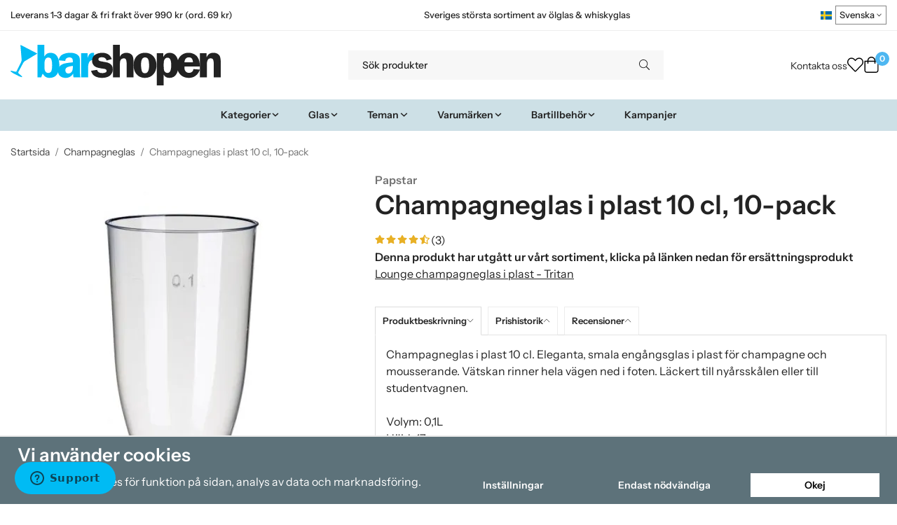

--- FILE ---
content_type: text/html; charset=UTF-8
request_url: https://barshopen.com/champagneglas/champagneglas-i-plast-10-cl-10-pack/
body_size: 33932
content:
<!doctype html><html lang="sv" class="fonts-loaded"><head><meta charset="utf-8"><title>Champagneglas i plast 10 cl, 10-pack - Champagneglas</title><meta name="description" content="Champagneglas i plast 10 cl. Eleganta, smala engångsglas i plast för champagne och mousserande. Vätskan rinner hela vägen ned i foten."><meta name="keywords" content=""><meta name="robots" content="index, follow"><meta name="viewport" content="width=device-width, initial-scale=1"><!-- WIKINGGRUPPEN 15.0.86 --><link rel="shortcut icon" href="/favicon.png"><style>body{margin:0}*,*:before,*:after{-moz-box-sizing:border-box;-webkit-box-sizing:border-box;box-sizing:border-box}body{background-color:#fff}html{color:#232323;font-family:sans-serif;font-size:16px;font-weight:400;line-height:1.45}@media all and (max-width:480px){html{font-size:.9rem}}html.fonts-loaded{font-family:'InstrumentSans',sans-serif}h1,h2,h3,h4,h5,h6,.highlight-bar,.m-nav__section__heading,.startpage-intro h1,.startpage-intro h2,.startpage-intro .highlight-bar,.featured-categories-title,.startpage-images h1,.startpage-images h2,.startpage-intro .featured-categories-title{margin-top:0;margin-bottom:10px;color:#232323;font-family:sans-serif;font-weight:600}.fonts-loaded h3,.fonts-loaded h4,.fonts-loaded h5,.fonts-loaded h6{font-family:'InstrumentSans',sans-serif}h1{font-size:38px;font-weight:600;line-height:1.25}.fonts-loaded h1{font-family:'InstrumentSans',sans-serif}h2,.highlight-bar,.startpage-intro h1,.startpage-intro h2,.startpage-intro .highlight-bar,.featured-categories-title,.startpage-images h1,.startpage-images h2,.startpage-intro .featured-categories-title{font-size:34px;font-weight:600}.fonts-loaded h2,.fonts-loaded .highlight-bar,.fonts-loaded .featured-categories-title{font-family:'InstrumentSans',sans-serif}h3{font-size:29px}h4{font-size:26px}h5,.m-nav__section__heading{font-size:25px}h6{font-size:19px}p{margin:0 0 10px}b,strong,th{font-weight:600}th,td{text-align:left}img{height:auto;max-width:100%;vertical-align:middle}a{color:#232323}a:hover{text-decoration:underline}fieldset{border-style:none;margin:0;padding:0}input,textarea,.cart-quantity-input{border:1px solid #eee;border-radius:0;padding:8px 10px;background-clip:padding-box;color:#232323;line-height:1.3}input:focus,textarea:focus{border-color:#dadada;outline:none}input::placeholder,textarea::placeholder{color:#eee}select{padding:2px 3px;font-family:'InstrumentSans',sans-serif;font-size:11px}hr{border:0;border-top:1px solid #cfcfcf;display:block;height:1px;margin:15px 0;padding:0}blockquote{padding-top:2px;padding-bottom:2px;padding-left:20px;padding-right:8px;border:#eee solid 0;border-left-width:3px}table[align]{float:none}table[align="right"]{margin-left:auto}.l-holder{position:relative;max-width:1440px;margin-left:auto;margin-right:auto;background-color:none}@media all and (max-width:1440px+15px * 2){.l-holder{margin-left:15px;margin-right:15px}}@media all and (max-width:768px),only screen and (max-device-width:900px) and (orientation:landscape){.l-holder{margin-top:15px}}.l-constrained,.autocomplete{position:relative;margin-left:auto;margin-right:auto;max-width:1440px}.l-main{margin-bottom:15px;overflow:hidden}.l-sidebar,.l-sidebar-primary{width:200px}.l-sidebar-primary{float:left;margin-right:30px}@media all and (max-width:768px),only screen and (max-device-width:900px) and (orientation:landscape){.l-sidebar-primary{display:none}}.l-sidebar{float:right;margin-left:30px}@media all and (max-width:960px){.l-sidebar{display:none}}.neutral-btn{padding:0;border-style:none;background-color:#fff0;outline:none;-webkit-appearance:none;-moz-appearance:none;appearance:none;-webkit-user-select:none;-moz-user-select:none;-ms-user-select:none;user-select:none}.grid--middle .grid-item{vertical-align:middle}.grid-item{overflow:hidden}.grid-1-1{display:grid;grid-template-columns:repeat(1,1fr);grid-gap:20px;margin-bottom:20px}.no-cssgrid .grid-1-1{margin-left:-20px}.no-cssgrid .grid-1-1>li{display:inline-block;vertical-align:top;width:calc(99.99%/1 - 20px);margin-left:20px;margin-bottom:20px}.grid-2{display:grid;grid-template-columns:repeat(2,1fr);grid-gap:20px;margin-bottom:20px}.no-cssgrid .grid-2{margin-left:-20px}.no-cssgrid .grid-2>li{display:inline-block;vertical-align:top;width:calc(99.99%/2 - 20px);margin-left:20px;margin-bottom:20px}.grid-1-2{display:grid;grid-template-columns:repeat(2,1fr);grid-gap:20px;margin-bottom:20px;grid-template-columns:1fr 2fr}.no-cssgrid .grid-1-2{margin-left:-20px}.no-cssgrid .grid-1-2>li{display:inline-block;vertical-align:top;width:calc(99.99%/2 - 20px);margin-left:20px;margin-bottom:20px}.grid-2-1{display:grid;grid-template-columns:repeat(2,1fr);grid-gap:20px;margin-bottom:20px;grid-template-columns:2fr 1fr}.no-cssgrid .grid-2-1{margin-left:-20px}.no-cssgrid .grid-2-1>li{display:inline-block;vertical-align:top;width:calc(99.99%/2 - 20px);margin-left:20px;margin-bottom:20px}.grid-3{display:grid;grid-template-columns:repeat(3,1fr);grid-gap:20px;margin-bottom:20px}.no-cssgrid .grid-3{margin-left:-20px}.no-cssgrid .grid-3>li{display:inline-block;vertical-align:top;width:calc(99.99%/3 - 20px);margin-left:20px;margin-bottom:20px}.grid-4{display:grid;grid-template-columns:repeat(4,1fr);grid-gap:20px;margin-bottom:20px}.no-cssgrid .grid-4{margin-left:-20px}.no-cssgrid .grid-4>li{display:inline-block;vertical-align:top;width:calc(99.99%/4 - 20px);margin-left:20px;margin-bottom:20px}.grid-6{display:grid;grid-template-columns:repeat(6,1fr);grid-gap:20px;margin-bottom:20px}.no-cssgrid .grid-6{margin-left:-20px}.no-cssgrid .grid-6>li{display:inline-block;vertical-align:top;width:calc(99.99%/6 - 20px);margin-left:20px;margin-bottom:20px}@media all and (max-width:768px),only screen and (max-device-width:900px) and (orientation:landscape){.grid-4{display:grid;grid-template-columns:repeat(2,1fr);grid-gap:20px;margin-bottom:20px}.no-cssgrid .grid-4{margin-left:-20px}.no-cssgrid .grid-4>li{display:inline-block;vertical-align:top;width:calc(99.99%/2 - 20px);margin-left:20px;margin-bottom:20px}.grid-6{display:grid;grid-template-columns:repeat(3,1fr);grid-gap:20px;margin-bottom:20px}.no-cssgrid .grid-6{margin-left:-20px}.no-cssgrid .grid-6>li{display:inline-block;vertical-align:top;width:calc(99.99%/3 - 20px);margin-left:20px;margin-bottom:20px}}@media all and (max-width:480px){.grid-1-1,.grid-1-2,.grid-2-1,.grid-2,.grid-3,.grid-4{display:grid;grid-template-columns:repeat(1,1fr);grid-gap:20px;margin-bottom:20px}.no-cssgrid .grid-1-1,.no-cssgrid .grid-1-2,.no-cssgrid .grid-2-1,.no-cssgrid .grid-2,.no-cssgrid .grid-3,.no-cssgrid .grid-4{margin-left:-20px}.no-cssgrid .grid-1-1>li,.no-cssgrid .grid-1-2>li,.no-cssgrid .grid-2-1>li,.no-cssgrid .grid-2>li,.no-cssgrid .grid-3>li,.no-cssgrid .grid-4>li{display:inline-block;vertical-align:top;width:calc(99.99%/1 - 20px);margin-left:20px;margin-bottom:20px}.grid-6{display:grid;grid-template-columns:repeat(2,1fr);grid-gap:20px;margin-bottom:20px}.no-cssgrid .grid-6{margin-left:-20px}.no-cssgrid .grid-6>li{display:inline-block;vertical-align:top;width:calc(99.99%/2 - 20px);margin-left:20px;margin-bottom:20px}}.nav,.nav-block,.nav-float,.header__nav{margin:0;padding-left:0;list-style-type:none}.nav>li,.nav>li>a{display:inline-block}.nav-float>li{float:left}.nav-block>li>a{display:block}.nav-tick li{margin-right:10px}.nav-tick{margin-bottom:10px}.block-list{margin:0;padding-left:0;list-style-type:none}.list-info dd{margin:0 0 15px}.media{margin-bottom:15px}.media,.media-body{overflow:hidden}.media-img{margin-right:15px;float:left}.media-img img{display:block}.table{border-collapse:collapse;border-spacing:0;table-layout:fixed;width:100%}.table td,.table th{padding:0}.default-table{width:100%}.default-table>thead>tr{border-bottom:1px solid #e2e2e2}.default-table>thead th{padding:8px}.default-table>tbody td{padding:8px}.video-wrapper{position:relative;height:0;margin-bottom:20px;padding-bottom:56.25%;padding-top:25px}.video-wrapper iframe{position:absolute;top:0;left:0;height:100%;width:100%}.flexslider{height:0;overflow:hidden}.flexslider .is-flex-lazyload{visibility:hidden}.flexslider a{text-decoration:none}.flex__item{position:relative;display:none;backface-visibility:hidden}.flex__item:first-child{display:block}.is-flex-loading .flex-arrow{visibility:hidden}.is-flex-touch .flex-arrows{display:none}.is-flex-loading .flex-nav{visibility:hidden;opacity:0}.flex-nav{margin-top:15px;margin-bottom:10px;opacity:1;visibility:visible}.flex-nav--paging{position:absolute;bottom:0;z-index:5;width:100%;text-align:center}.flex-nav--paging li{display:inline-block;margin:0 4px}.flex-nav--paging a{border-radius:100%;display:block;height:9px;width:9px;background:#666;background:rgb(0 0 0 / .2);cursor:pointer;text-indent:-9999px;-webkit-tap-highlight-color:#fff0}.flex-nav--paging .flex-active a{background:#000;background:rgb(0 0 0 / .5);cursor:default}.flex-nav--thumbs{overflow:hidden}.flex-nav--thumbs li{float:left;width:9%}.flex-nav--thumbs img{cursor:pointer;opacity:.7}.flex-nav--thumbs img:hover,.flex-active .flex-nav--thumbs img{opacity:1}.flex-nav--thumbs .flex-active{cursor:default}.flex-caption{position:absolute;top:0;bottom:0;width:100%;z-index:4;align-items:center;flex-direction:column;justify-content:center;display:flex;overflow:hidden;padding:5px 10px;text-align:center}.flex-caption h2,.flex-caption .highlight-bar,.flex-caption .featured-categories-title{font-size:2rem}@media all and (max-width:480px){.flex-caption h2,.flex-caption .highlight-bar,.flex-caption .featured-categories-title{font-size:1.5rem}}.flex-caption p{margin:0;padding:0 0 5px}@media all and (max-width:480px){.flex-caption p{font-size:.9rem}}.flex-caption__link{position:absolute;bottom:0;left:0;right:0;top:0}@media all and (max-width:768px),only screen and (max-device-width:900px) and (orientation:landscape){.flexslider-wide .flexslider,.flexslider-wide .flex__item>div{aspect-ratio:auto}}@media all and (max-width:768px),only screen and (max-device-width:900px) and (orientation:landscape){.flexslider-wide .flex__item img{height:100%;object-fit:cover}}.is-lazyload,img[data-src]{visibility:hidden;opacity:0}img[src]{visibility:visible;opacity:1;transition:opacity .3s}.highlight-bar,.featured-categories-title{padding:10px;text-align:center;font-size:1.2rem;font-weight:400}.breadcrumbs{margin-bottom:10px;padding-bottom:7px;font-size:.9rem}.breadcrumbs>li{color:#727272;line-height:1}.breadcrumbs a{color:#444;vertical-align:top}.breadcrumbs .icon{margin-left:2px;margin-right:2px;vertical-align:top;color:#999}.breadcrumbs__divider{margin-left:7px;margin-right:7px}.rss-logo .icon{font-size:14px;vertical-align:middle}.rss-logo a .icon{color:#333}.rss-logo a:hover .icon{color:#db6b27;text-decoration:none}.btn,.startpage-intro .grid-2 .grid a,.startpage-boxes .grid-item-1-2:first-child .grid-1-1 a,.startpage-image a,.startpage-images .grid-2 .grid a{position:relative;border-style:none;display:inline-block;padding:10px 26px;background-color:#eaeaea;border-radius:0;color:#000;font-weight:600;font-size:.9rem;line-height:1;text-align:center;text-decoration:none;cursor:pointer;outline-style:none;user-select:none;-webkit-tap-highlight-color:#fff0}.btn .icon,.startpage-intro .grid-2 .grid a .icon,.startpage-boxes .grid-item-1-2:first-child .grid-1-1 a .icon,.startpage-image a .icon,.startpage-images .grid-2 .grid a .icon{vertical-align:middle}.btn:hover,.btn:focus,.startpage-intro .grid-2 .grid a:hover,.startpage-intro .grid-2 .grid a:focus,.startpage-boxes .grid-item-1-2:first-child .grid-1-1 a:hover,.startpage-boxes .grid-item-1-2:first-child .grid-1-1 a:focus,.startpage-image a:hover,.startpage-image a:focus,.startpage-images .grid-2 .grid a:hover,.startpage-images .grid-2 .grid a:focus{text-decoration:none;background-color:#ddd}.btn:active,.startpage-intro .grid-2 .grid a:active,.startpage-boxes .grid-item-1-2:first-child .grid-1-1 a:active,.startpage-image a:active,.startpage-images .grid-2 .grid a:active{box-shadow:inset 0 3px 5px rgb(0 0 0 / .125)}.btn--primary,.startpage-intro .grid-2 .grid a,.startpage-boxes .grid-item-1-2:first-child .grid-1-1 a,.startpage-image a,.startpage-images .grid-2 .grid a{background-color:#cde0e6;color:#232323}.btn--primary:hover,.btn--primary:focus,.startpage-intro .grid-2 .grid a:hover,.startpage-intro .grid-2 .grid a:focus,.startpage-boxes .grid-item-1-2:first-child .grid-1-1 a:hover,.startpage-boxes .grid-item-1-2:first-child .grid-1-1 a:focus,.startpage-image a:hover,.startpage-image a:focus,.startpage-images .grid-2 .grid a:hover,.startpage-images .grid-2 .grid a:focus{background-color:#bcd5de}.btn--medium{padding:12px 30px;font-size:.9rem}.btn--large,.startpage-intro .grid-2 .grid a,.startpage-boxes .grid-item-1-2:first-child .grid-1-1 a,.startpage-image a,.startpage-images .grid-2 .grid a{padding:15px 35px;font-size:1rem}.btn--block{display:block;padding:12px 30px;width:100%;font-size:.9rem;text-align:center}.btn--neutral{padding:0;border-style:none;background:#fff0}.card{margin-bottom:15px}.card__heading{margin:0;padding:7px 10px;background-color:#f7f7f7;border-radius:0 0 0 0;color:#232323;font-weight:600}.card__body{border:1px solid #dcdcdc;border-top-style:none;padding:10px;background:#fff}.cart-holder{position:relative;flex-shrink:0}.topcart{display:flex;align-items:center;padding-bottom:5px;padding-top:5px;color:#232323}.topcart__body{display:flex;justify-content:space-between;align-items:center;margin-right:5px;cursor:pointer}.topcart__count,.topcart__subtotal{font-weight:600}.topcart__icon-inner{position:relative}.topcart__cart-icon{margin-right:10px;margin-left:5px;font-size:25px;vertical-align:top}.topcart-info{line-height:22px}.topcart__count{position:absolute;top:-7px;right:-4px;border-radius:50%;height:20px;width:20px;background:#fc5d62;color:#fff;font-size:12px;line-height:20px;text-align:center}.topcart__arrow{margin-right:10px;margin-left:2px;vertical-align:middle}.topcart__favorites{margin-right:12px}.topcart__favorites .icon{color:#232323;font-size:25px;vertical-align:top}.is-hover.topcart__favorites .icon{animation:pop 0.25s cubic-bezier(.694,.0482,.335,1) 3}.is-new-cart-item .topcart__count{animation:cart-count-pop 0.25s cubic-bezier(.694,.0482,.335,1)}.popcart{display:none}.filtermenu{margin:0;padding-left:0;list-style-type:none}.filtermenu li:last-child{border-bottom:0}.filtermenu__item{border-bottom:solid 1px #dcdcdc;padding:6px;background-color:#f9f9f9}.filtermenu__item--heading{padding:8px 10px;font-weight:600;background:#fff}.search-wrapper{display:flex;align-items:center;justify-content:space-between}@media all and (max-width:480px){.product-filter-wrapper{width:100%;margin:0}}.product-filter{display:flex;align-items:stretch;overflow:visible}@media all and (max-width:480px){.product-filter{display:block;width:100%;margin:0}}.desktop-filter-title{display:flex;align-items:center;padding-left:15px;padding-right:15px;margin-bottom:0;border:1px solid #eee;border-right:0;border-top-left-radius:0;border-bottom-left-radius:0;background:#eee;font-size:1rem;font-weight:600}.fonts-loaded .desktop-filter-title{font-family:'InstrumentSans'}@media all and (max-width:480px){.desktop-filter-title{display:none}}.mobile-filter-title{display:none}@media all and (max-width:480px){.mobile-filter-title{display:flex;justify-content:space-between;align-items:center;padding:8px 10px 8px 15px;border:1px solid #d9d9d9;border-radius:0;background:#eee;font-weight:600}.mobile-filter-title h4{margin-bottom:0;font-size:1rem}.fonts-loaded .mobile-filter-title h4{font-family:'InstrumentSans'}}.product-filter__items{display:flex;justify-content:stretch;align-items:flex-start;flex-wrap:wrap;border:1px solid #eee;border-bottom-width:0;border-left-width:0;border-top-right-radius:0;border-bottom-right-radius:0;color:#232323}@media all and (max-width:480px){.product-filter__items{display:none;margin-top:5px}.is-opened .product-filter__items{display:block}}.product-filter__item{position:relative;flex:1 0 auto;border:1px solid #eee;border-top-width:0;border-right-width:0}@media all and (max-width:480px){.product-filter__item{width:100%;margin-right:0;border-top-width:1px;border-right-width:1px}.product-filter__item~.product-filter__item{border-top-width:0}.product-filter__item:last-child{border-top-right-radius:0;border-bottom-right-radius:0}}.product-filter__title{display:flex;justify-content:space-between;align-items:center;padding:8px 10px 8px 15px;border-bottom:none;font-weight:400;cursor:pointer}.product-filter__title .icon{margin-left:10px}.grid-gallery{margin:0;padding-left:0;list-style-type:none;display:grid;grid-template-columns:repeat(5,1fr);grid-gap:20px;margin-bottom:20px}.no-cssgrid .grid-gallery{margin-left:-20px}.no-cssgrid .grid-gallery>li{display:inline-block;vertical-align:top;width:calc(99.99%/5 - 20px);margin-left:20px;margin-bottom:20px}.view-category .grid-gallery,.view-product .grid-gallery,.view-search .grid-gallery,.view-campaigns .grid-gallery,.autocomplete .grid-gallery{display:grid;grid-template-columns:repeat(4,1fr);grid-gap:20px;margin-bottom:20px}.no-cssgrid .view-category .grid-gallery,.no-cssgrid .view-product .grid-gallery,.no-cssgrid .view-search .grid-gallery,.no-cssgrid .view-campaigns .grid-gallery,.no-cssgrid .autocomplete .grid-gallery{margin-left:-20px}.no-cssgrid .view-category .grid-gallery>li,.no-cssgrid .view-product .grid-gallery>li,.no-cssgrid .view-search .grid-gallery>li,.no-cssgrid .view-campaigns .grid-gallery>li,.no-cssgrid .autocomplete .grid-gallery>li{display:inline-block;vertical-align:top;width:calc(99.99%/4 - 20px);margin-left:20px;margin-bottom:20px}@media all and (max-width:960px){.grid-gallery,[class^=view-] .grid-gallery{display:grid;grid-template-columns:repeat(3,1fr);grid-gap:20px;margin-bottom:20px}.no-cssgrid .grid-gallery,.no-cssgrid [class^=view-] .grid-gallery{margin-left:-20px}.no-cssgrid .grid-gallery>li,.no-cssgrid [class^=view-] .grid-gallery>li{display:inline-block;vertical-align:top;width:calc(99.99%/3 - 20px);margin-left:20px;margin-bottom:20px}}@media all and (max-width:480px){.grid-gallery,[class^=view-] .grid-gallery{display:grid;grid-template-columns:repeat(2,1fr);grid-gap:20px;margin-bottom:20px}.no-cssgrid .grid-gallery,.no-cssgrid [class^=view-] .grid-gallery{margin-left:-20px}.no-cssgrid .grid-gallery>li,.no-cssgrid [class^=view-] .grid-gallery>li{display:inline-block;vertical-align:top;width:calc(99.99%/2 - 20px);margin-left:20px;margin-bottom:20px}}.view-home .grid-gallery--categories{display:grid;grid-template-columns:repeat(3,1fr);grid-gap:20px;margin-bottom:20px;margin-top:30px;margin-bottom:30px}.no-cssgrid .view-home .grid-gallery--categories{margin-left:-20px}.no-cssgrid .view-home .grid-gallery--categories>li{display:inline-block;vertical-align:top;width:calc(99.99%/3 - 20px);margin-left:20px;margin-bottom:20px}@media all and (max-width:480px){.view-home .grid-gallery--categories{display:grid;grid-template-columns:repeat(1,1fr);grid-gap:20px;margin-bottom:20px}.no-cssgrid .view-home .grid-gallery--categories{margin-left:-20px}.no-cssgrid .view-home .grid-gallery--categories>li{display:inline-block;vertical-align:top;width:calc(99.99%/1 - 20px);margin-left:20px;margin-bottom:20px}}.row-gallery{margin:0;padding-left:0;list-style-type:none}.row-gallery>li{margin-bottom:20px}.list-gallery{margin:0;padding-left:0;list-style-type:none}.list-gallery>li{margin-bottom:20px}.list-gallery>li:last-child{margin-bottom:0}.header-bar{padding-top:6px;padding-bottom:6px;background:#fff;color:#232323;font-size:.8rem}@media all and (max-width:1440px+15px * 2){.header-bar{padding-left:15px;padding-right:15px}}@media all and (max-width:768px),only screen and (max-device-width:900px) and (orientation:landscape){.header-bar{display:none}}.header-bar-sections{align-items:center;justify-content:space-between;gap:20px;display:flex}.header-bar__number{display:inline-block;font-size:16px;font-weight:600;vertical-align:middle}.header-bar__number p{margin-bottom:0}.header-bar__nav{gap:25px;display:inline-flex}.header-bar__nav a{color:#232323}.header-bar__nav .input-select{color:#232323}.header-bar__nav .input-select select{border:1px solid #858585;padding:5px 15px 5px 5px;color:#232323}.header{background:#fff;color:#232323}@media all and (max-width:1440px+15px * 2){.header{padding-left:15px;padding-right:15px}}@media all and (max-width:768px),only screen and (max-device-width:900px) and (orientation:landscape){.header{display:none}}.header-sections{position:relative;align-items:center;justify-content:space-between;display:flex;padding-top:20px;padding-bottom:20px}.header-sections__col-1{flex-shrink:0;max-width:400px}.header-sections__col-2{padding-left:70px;padding-right:70px;width:100%}@media all and (max-width:960px){.header-sections__col-2{padding-right:0;margin-right:0}}.header-sections__col-3{flex-shrink:0}.header-sections__col-3 .icon{font-size:18px}@media all and (max-width:960px){.header-sections__col-3{display:none}}.header-logo{display:inline-block;max-width:100%}.header-logo img{width:100%}.header-config-nav{position:absolute;top:0;right:20px}.header-config-nav li{margin-left:10px;vertical-align:middle}.m-header{position:relative;position:-webkit-sticky;position:sticky;top:0;z-index:1000;align-items:center;justify-content:space-between;border-bottom:1px solid #dcdcdc;display:none;height:65px;padding-left:10px;padding-right:10px;background:#fff}@media all and (max-width:768px),only screen and (max-device-width:900px) and (orientation:landscape){.m-header{display:flex}}@media all and (max-width:480px){.m-header{height:60px}}@media screen and (orientation:landscape){.m-header{position:relative}}.m-header__col-1,.m-header__col-2,.m-header__col-3{-webkit-box-flex:1;-ms-flex:1;flex:1;-webkit-box-align:center;-ms-flex-align:center;align-items:center}.m-header__col-1{-webkit-box-pack:start;-ms-flex-pack:start;justify-content:flex-start}.m-header__col-2{-webkit-box-pack:center;-ms-flex-pack:center;justify-content:center;text-align:center}.m-header__col-3{-webkit-box-pack:end;-ms-flex-pack:end;justify-content:flex-end;text-align:right}.m-header__logo{display:inline-block}.m-header__logo img{max-width:155px;max-height:65px;padding-top:5px;padding-bottom:5px;width:auto}@media all and (max-width:480px){.m-header__logo img{max-width:135px;max-height:60px}}.m-header__logo img:hover,.m-header__logo img:active{opacity:.8}.m-header__logo a{-webkit-tap-highlight-color:#fff0}.m-header__item{width:35px;color:#232323;font-size:21px;line-height:1;-webkit-tap-highlight-color:#fff0}.m-header__item .icon{vertical-align:top}.m-header__item--search{font-size:18px}.m-header__item--cart-inner{position:relative;display:inline-block}.m-header__item--cart-count{position:absolute;top:-7px;right:-11px;border-radius:50%;height:17px;width:17px;background:#fc5d62;color:#fff;font-size:10px;line-height:17px;text-align:center}.m-header__item--favorites{margin-right:6px}.is-hover.m-header__item--favorites .icon{animation:pop 0.25s cubic-bezier(.694,.0482,.335,1) 3}.icon{display:inline-block;width:1em;height:1em;fill:currentColor;pointer-events:none;stroke-width:0;stroke:currentColor}.icon--small{font-size:.8rem}.icon--medium{font-size:1.2rem}.icon--large{font-size:3rem}.icon-on,.is-active .icon-off,.is-hover .icon-off{display:none}.is-active .icon-on,.is-hover .icon-on{display:inline}.svg-wrapper{display:inline-block}input[type="radio"],input[type="checkbox"]{display:none}input[type="radio"]+label,input[type="checkbox"]+label{cursor:pointer}input[type="radio"]+label:before,input[type="checkbox"]+label:before{border:1px solid #a9a9a9;border-radius:0;display:inline-block;height:12px;margin-right:4px;margin-top:3px;width:12px;background:#f9f9f9;background:linear-gradient(#f9f9f9,#e9e9e9);content:'';vertical-align:top}input[type="radio"]+label:before{border-radius:50%}input[type="radio"]:checked+label:before{background:#f9f9f9 url(//wgrremote.se/img/mixed/checkbox-radio-2.png) center no-repeat;background-size:6px}input[type="checkbox"]:checked+label:before{background:#f9f9f9 url(//wgrremote.se/img/mixed/checkbox-box-2.png) center no-repeat;background-size:8px}input[type="radio"]:disabled+label:before,input[type="checkbox"]:disabled+label:before{background:#bbb;cursor:default}.input--highlight{border-color:#cde0e6;box-shadow:0 0 10px rgb(0 0 0 / .15)}.label-wrapper{padding-left:20px}.label-wrapper>label{position:relative}.label-wrapper>label:before{position:absolute;margin-left:-20px}.input-form input,.input-form textarea{width:100%}.input-form__row{margin-bottom:8px}.input-form label{display:inline-block;margin-bottom:2px}.max-width-form{max-width:300px}.max-width-form-x2{max-width:400px}.input-table{display:table}.input-table__item{display:table-cell;white-space:nowrap}.input-table--middle .input-table__item{vertical-align:middle}.input-group{display:flex}.input-group--cramped .btn,.input-group--cramped .startpage-intro .grid-2 .grid a,.input-group--cramped .startpage-boxes .grid-item-1-2:first-child .grid-1-1 a,.input-group--cramped .startpage-image a,.input-group--cramped .startpage-images .grid-2 .grid a{border-radius:0}.input-group--cramped *:first-child{border-top-right-radius:0;border-bottom-right-radius:0}.input-group--cramped *:last-child{border-top-left-radius:0;border-bottom-left-radius:0}.input-group--cramped input:first-child{border-right:0}.input-group--cramped input:last-child{border-left:0}.input-group__item{width:50%}.input-group__item:first-child{margin-right:2%}.input-group-1-4 .input-group__item{width:70%}.input-group-1-4 .input-group__item:first-child{width:28%}.input-select{position:relative;align-items:center;display:inline-flex}.input-select select{border-style:none;height:100%;padding:5px 15px 5px 0;width:100%;-webkit-appearance:none;-moz-appearance:none;appearance:none;background:none;font:inherit;line-height:normal;outline:none}.input-select select::-ms-expand{display:none}.input-select .icon{position:absolute;top:0;right:0;bottom:0;margin:auto}.input-select--box select{border:1px solid #eee;border-radius:0 0 0 0;padding:8px 30px 8px 15px}.input-select--box--medium{border-color:#c2c2c2}.input-select--box--medium select{padding:7px 30px 7px 15px}.input-select--box--small select{padding:5px 25px 5px 10px}.input-select--box .icon{right:10px}.product-item{position:relative;flex-direction:column;border:1px solid #dcdcdc;display:flex;padding:15px;overflow:hidden;width:auto;border-radius:0;background:#fff;cursor:pointer;text-align:center}@media all and (max-width:768px),only screen and (max-device-width:900px) and (orientation:landscape){.product-item{padding:10px;-webkit-tap-highlight-color:#fff0}}.product-item .price{display:inline-flex;font-size:1.3rem}.product-item__img{position:relative;margin-bottom:7px;padding-bottom:100%}.product-item__img img{position:absolute;top:0;right:0;bottom:0;left:0;margin:auto;width:auto;max-height:100%}.product-item__heading{margin-bottom:7px;overflow:hidden;color:#232323;font-size:.95rem;font-weight:400}.product-item__body{margin-top:auto}.product-item__select-area{margin-bottom:7px}.product-item__buttons{gap:6px;display:flex;justify-content:center;margin-top:7px}.product-item__buttons .btn,.product-item__buttons .startpage-intro .grid-2 .grid a,.product-item__buttons .startpage-boxes .grid-item-1-2:first-child .grid-1-1 a,.product-item__buttons .startpage-image a,.product-item__buttons .startpage-images .grid-2 .grid a{flex:1;padding-left:0;padding-right:0}.product-item__favorite-icon{position:absolute;top:0;right:0;color:#b6b6b6;font-size:18px}.product-item__favorite-icon:after{position:absolute;top:0;right:0;border-right:45px solid #fff;border-bottom:45px solid #fff0;content:''}.product-item__favorite-icon .icon{position:absolute;top:5px;right:5px;z-index:1}.is-active.product-item__favorite-icon .icon{color:#fc5d62}.is-hover.product-item__favorite-icon .icon{animation:pop 0.25s cubic-bezier(.694,.0482,.335,1)}.list-gallery .product-item{border:none;padding:0}.category-item{position:relative;border:1px solid #dcdcdc;padding:8px;overflow:hidden;border-radius:0;background:#fff;text-align:center;cursor:pointer}@media all and (max-width:768px),only screen and (max-device-width:900px) and (orientation:landscape){.category-item{-webkit-tap-highlight-color:#fff0}}.category-item__img{position:relative;padding-bottom:100%;margin-bottom:7px}.category-item__img img{position:absolute;top:0;right:0;bottom:0;left:0;margin:auto;max-height:100%}.category-item__heading{overflow:hidden}.category-item__heading a{color:#232323;text-decoration:none}.category-item--card{border-style:none;padding:0;background:#fff0}.category-item--card .category-item__img{margin-bottom:0}.category-item--card .category-item__body{position:absolute;top:0;left:0;right:0;bottom:0;align-items:center;flex-direction:column;justify-content:center;display:flex;margin:auto}.category-item--card .category-item__body__title{margin-bottom:20px;color:#fff;font-size:1.8rem;font-weight:600}.product-item-row{position:relative;display:flex;justify-content:space-between;align-items:flex-start;gap:15px;border:1px solid #dcdcdc;padding:15px;overflow:hidden;background:#fff;cursor:pointer}@media all and (max-width:480px){.product-item-row{padding:8px}.product-item-row .btn,.product-item-row .startpage-intro .grid-2 .grid a,.product-item-row .startpage-boxes .grid-item-1-2:first-child .grid-1-1 a,.product-item-row .startpage-image a,.product-item-row .startpage-images .grid-2 .grid a{padding:6px 12px}}.product-item-row .product-item__banner{width:85px;aspect-ratio:1}.product-item-row .product-item__banner .product-item__banner__span{position:absolute;left:-54px;top:17px;height:18px;line-height:18px;width:177px;font-size:.7rem;font-weight:600}.product-item-row__checkbox-area{float:left}.product-item-row__img{width:80px;text-align:center}.product-item-row__img img{max-height:80px}.product-item-row__footer{flex-shrink:0;text-align:right}.product-item-row__body{display:flex;flex-direction:column;gap:5px;width:100%;overflow:hidden}.product-item-row__price{margin-bottom:10px}.news-item{border:1px solid #dcdcdc;padding:15px;background:#fff;border-radius:0}.news-item--sidebar:not(:last-child){margin-bottom:15px}.news-item .news-item__img{position:relative;margin-bottom:15px;padding-bottom:66.666%}.news-item .news-item__img img{position:absolute;top:0;right:0;bottom:0;left:0;margin:auto;max-height:100%}.news-item .news-item__title{font-size:1.2rem}.news-item .news-item__title a{color:#232323}.menubar{position:relative;position:-webkit-sticky;position:sticky;top:0;left:0;z-index:100;margin-bottom:20px;background-color:#f7f7f7}@media all and (max-width:1440px+15px * 2){.menubar{padding-left:15px;padding-right:15px}}@media all and (max-width:768px),only screen and (max-device-width:900px) and (orientation:landscape){.menubar{display:none}}.menubar-inner{align-items:center;justify-content:space-between;display:flex}.site-nav{display:flex;flex-wrap:wrap}.site-nav>li>a{align-items:center;display:flex;height:55px;padding:0 20px;color:#232323;font-size:1.05rem;text-decoration:none}.site-nav>li:hover>a{background-color:#5cbdf2;text-decoration:none;transition:background-color 0.2s}.site-nav>li>a.selected{background-color:#4eb7f1;color:#fff}.site-nav__home .icon{position:relative;vertical-align:middle}.menu-icon{font-size:1.3rem;vertical-align:text-bottom}.dropdown{display:none}.listmenu{margin:0;padding-left:10px;overflow:hidden;list-style-type:none}.listmenu a{position:relative;display:block;padding-top:2px;padding-bottom:2px;color:#232323;font-size:.9rem}.listmenu .selected{font-weight:600}li .listmenu{display:none}.is-listmenu-opened>.listmenu{display:block}.listmenu-0{padding:15px;background:#eee}.listmenu-0>li>a{font-weight:400}.listmenu-0>li>.selected,.listmenu-0>li>.selected .menu-node{color:#4eb7f1;font-weight:600}.listmenu-1{padding-top:4px;padding-bottom:4px;padding-left:15px}.listmenu-1>li>a{padding-top:4px;padding-bottom:4px}.menu-node{position:absolute;top:0;right:0;bottom:0;margin:auto;height:12px;width:25px;color:#f7f7f7;font-size:12px;text-align:center}@media all and (max-width:768px),only screen and (max-device-width:900px) and (orientation:landscape){.menu-node{height:100%;width:40px;font-size:22px;text-align:center;line-height:49px}}.price{color:#232323;font-weight:600}.price-discount{color:#fc5d62}.price-original{font-size:.8rem;text-decoration:line-through}.site-search{align-items:stretch;display:flex;max-width:450px;height:42px;margin:auto;border:1px solid #eee;overflow:hidden;border-radius:0;background-color:#fff}.site-search .icon{vertical-align:top}.site-search .preloader{left:auto;right:15px}.site-search__col-1{position:relative;width:100%}.site-search__input{border-radius:0;border:none;height:100%;padding-left:15px;overflow:hidden;background-image:linear-gradient(to top,#ffffff 90%,#eeeeee);font-size:.9rem;text-overflow:ellipsis;white-space:nowrap}.site-search__input::-ms-clear{display:none}.site-search__input::placeholder{color:#232323}.site-search__btn{padding:0;border-style:none;background-color:#fff0;outline:none;-webkit-appearance:none;-moz-appearance:none;appearance:none;-webkit-user-select:none;-moz-user-select:none;-ms-user-select:none;user-select:none;border-left:1px solid #eee;height:100%;padding-left:20px;padding-right:20px;background:#eaeaea;color:#000;font-size:15px;line-height:1}.site-search__btn .icon{vertical-align:top}.site-search__btn:focus{opacity:.6}.autocomplete{position:absolute;left:0;right:0;z-index:1001;border-radius:0 0 0 0;display:none;margin-top:20px;padding:20px;width:100%;background:#fff;box-shadow:0 2px 8px rgb(0 0 0 / .25);color:#222}@media all and (max-width:1440px+15px * 2){.autocomplete{margin-left:15px;margin-right:15px;width:auto}}@media all and (max-width:768px),only screen and (max-device-width:900px) and (orientation:landscape){.autocomplete{position:fixed;top:0!important;bottom:0;margin-top:0;margin-left:0;margin-right:0;padding:0;border-radius:0;background:rgb(0 0 0 / .3);box-shadow:none}}.is-autocomplete-active .autocomplete{display:block}@media all and (max-width:768px),only screen and (max-device-width:900px) and (orientation:landscape){.autocomplete-content{padding:15px 15px 100px;height:100%;overflow-y:auto;user-select:none;-webkit-overflow-scrolling:touch!important}.is-autocomplete-open body,.is-autocomplete-active .autocomplete{background:#fff}.is-autocomplete-open body{overflow:hidden}.is-autocomplete-open .autocomplete{display:block}.is-autocomplete-open .m-nav{display:none}}.sort-section{margin-top:5px;margin-bottom:20px}.sort-section>li{margin-right:4px}.sort-section-heading{align-items:center;border:1px solid #eee;border-right:0;border-top-left-radius:0;border-bottom-left-radius:0;display:flex;padding-left:15px;padding-right:15px;background:#eee;color:#232323;font-weight:600}.sort-section-select{border-top-left-radius:0;border-bottom-left-radius:0}@media all and (max-width:768px),only screen and (max-device-width:900px) and (orientation:landscape){.sort-section-select{width:100%}}.l-product{overflow:hidden}.l-product-col-1,.l-product-col-3{float:left;width:40%}.l-product-col-2{float:right;padding-left:20px;width:60%}.l-product-col-3{clear:left}@media all and (max-width:600px){.l-product-col-1,.l-product-col-2,.l-product-col-3{float:none;padding-left:0;padding-right:0;width:auto}}.product-carousel{position:relative;margin-bottom:15px;overflow:hidden}.product-carousel,.product-carousel__item{max-height:600px}@media all and (max-width:480px){.product-carousel,.product-carousel__item{max-height:350px}}.product-carousel__item{position:relative;text-align:center}.product-carousel__link{display:block;height:0;width:100%;cursor:pointer;cursor:-webkit-zoom-in;cursor:-moz-zoom-in;cursor:zoom-in}.product-carousel__img{position:absolute;top:0;left:0;right:0;bottom:0;margin:auto;max-height:100%;width:auto;object-fit:contain}.product-thumbs{margin-bottom:15px;font-size:0}.product-thumbs img{margin-top:5px;margin-right:5px;max-height:50px;cursor:pointer}.product-title{margin-bottom:15px}.product-options-title{margin-bottom:5px;font-weight:600}.product-options-items{margin-bottom:5px}.product-options-items label{border:1px solid #ccc;display:inline-block;margin-bottom:5px;margin-right:5px;min-width:60px;padding:6px 8px;color:#444;text-align:center}.product-options-items:last-of-type{margin-right:0}.product-options-items input:checked+label{border-color:#000;border-width:2px;color:#000;font-weight:600}.product-options-items input,.product-options-items input+label:before{display:none}.product-option-table{width:100%}.product-option-content{display:block;padding-bottom:4px;font-size:.9rem;font-weight:600}.product-option-content select{border-radius:0;padding:6px 8px;min-width:202px;font-size:.9rem}@media all and (max-width:480px){.product-option-content select{width:100%}}.product-option-spacing{display:block;padding-bottom:8px}.product-cart-button-wrapper{margin-bottom:15px}@media all and (max-width:480px){.product-cart-button-wrapper .btn--primary,.product-cart-button-wrapper .startpage-intro .grid-2 .grid a,.product-cart-button-wrapper .startpage-boxes .grid-item-1-2:first-child .grid-1-1 a,.product-cart-button-wrapper .startpage-image a,.product-cart-button-wrapper .startpage-images .grid-2 .grid a{display:block;width:100%;text-align:center}}.product-quantity{margin-right:8px;padding-top:10px;padding-bottom:10px;width:4em;font-weight:600;text-align:center}.product-custom-fields{margin-left:5px;margin-top:10px}.product-price-field{margin-bottom:15px}.product-price-field .price{font-size:21px}.product-stock{margin-bottom:10px}.product-stock-item{display:none}.product-stock-item .icon{vertical-align:middle;font-size:16px}.active-product-stock-item{display:block}.product-stock-item__text{vertical-align:middle}.in-stock .icon{color:#3eac0d}.on-order .icon{color:#eba709}.soon-out-of-stock .icon{color:#114b85}.out-of-stock>.icon{color:#d4463d}.product-part-payment-klarna{margin-bottom:10px}.is-hidden{display:none!important}.clearfix:before,.clearfix:after{content:"";display:table}.clearfix:after{clear:both}.clear{clear:both}.bare-ul{margin-bottom:0;margin-top:0;padding-left:0;list-style:none}.flush{margin:0!important}.wipe{padding:0!important}.right{float:right!important}.left{float:left!important}.float-none{float:none!important}.text-left{text-align:left!important}.text-center{text-align:center!important}.text-right{text-align:right!important}.align-top{vertical-align:top!important}.align-middle{vertical-align:middle!important}.align-bottom{vertical-align:bottom!important}.go:after{content:"\00A0" "\00BB"!important}.stretched{width:100%!important}.center-block{display:block;margin-left:auto;margin-right:auto}.vertical-center{align-items:center;display:flex}.space-between{justify-content:space-between;display:flex}.vertical-center-space-between{align-items:center;justify-content:space-between;display:flex}.muted{color:#494949}.info{color:#494949;font-size:.7rem}.brand{color:#f7f7f7}.reset-line-height{line-height:1}.mr-small{margin-right:5px}.ml-small{margin-left:5px}.mt-small{margin-top:5px}.mb-small{margin-bottom:5px}.mr{margin-right:15px}.ml{margin-left:15px}.mt{margin-top:15px}.mb{margin-bottom:15px}.visually-hidden{position:absolute;border:0;height:1px;margin:-1px;overflow:hidden;padding:0;width:1px;clip:rect(0 0 0 0)}@media all and (max-width:960px){.hide-for-xlarge{display:none!important}}@media all and (max-width:768px),only screen and (max-device-width:900px) and (orientation:landscape){.hide-for-large{display:none!important}.hide-on-touch{display:none}}@media all and (max-width:480px){.hide-for-medium{display:none!important}}@media all and (max-width:320px){.hide-for-small{display:none!important}}@media all and (min-width:769px){.hide-on-desktop{display:none}}html{line-height:1.5}h1,h2,h3,h4,h5,h6,.highlight-bar,.m-nav__section__heading,.startpage-intro h1,.startpage-intro h2,.startpage-intro .highlight-bar,.featured-categories-title,.startpage-images h1,.startpage-images h2,.startpage-intro .featured-categories-title{margin-top:0;margin-bottom:10px;color:#232323;font-family:sans-serif;font-weight:600;line-height:1.25}@media all and (max-width:768px),only screen and (max-device-width:900px) and (orientation:landscape){h1{font-size:30px}}@media all and (max-width:768px),only screen and (max-device-width:900px) and (orientation:landscape){h2,.highlight-bar,.startpage-intro h1,.startpage-intro h2,.startpage-intro .highlight-bar,.featured-categories-title,.startpage-images h1,.startpage-images h2,.startpage-intro .featured-categories-title{font-size:28px}}p>a:not(.btn){text-decoration:unset}a{text-decoration:underline}.l-main{overflow:initial}@media all and (max-width:1470px){.l-holder{margin-left:15px;margin-right:15px}}@media all and (max-width:1470px){.l-constrained,.autocomplete{margin-left:15px;margin-right:15px}}.l-constrained-gutter{position:relative;margin-left:auto;margin-right:auto;max-width:1490px;padding-left:25px;padding-right:25px}@media all and (max-width:768px),only screen and (max-device-width:900px) and (orientation:landscape){.l-constrained-gutter{padding-left:15px;padding-right:15px}}.header-banner{z-index:10;width:100%;margin:0;padding:10px 10px 1px}@media all and (max-width:768px),only screen and (max-device-width:900px) and (orientation:landscape){.header-banner{top:65px}}@media all and (max-width:480px){.header-banner{top:50px}}.highlight-bar,.featured-categories-title{margin-bottom:0;padding-bottom:0;padding-left:0;font-size:24px;text-align:left}.btn,.startpage-intro .grid-2 .grid a,.startpage-boxes .grid-item-1-2:first-child .grid-1-1 a,.startpage-image a,.startpage-images .grid-2 .grid a{padding:17px 26px;text-decoration:none}.btn--info,.btn--primary,.startpage-intro .grid-2 .grid a,.startpage-boxes .grid-item-1-2:first-child .grid-1-1 a,.startpage-image a,.startpage-images .grid-2 .grid a{padding-bottom:10px;padding-top:10px}.btn--large,.startpage-intro .grid-2 .grid a,.startpage-boxes .grid-item-1-2:first-child .grid-1-1 a,.startpage-image a,.startpage-images .grid-2 .grid a{padding:19px 27px}.btn--netural{border-style:none;background-color:#fff0;padding:0}.btn--accent{background-color:#fc5d62;color:#fff}.btn--accent:hover,.btn--accent:focus{background-color:#fc444a}.cookie-control-wrapper{gap:15px;margin:0 auto;padding-left:0;padding-right:0}@media all and (max-width:1470px){.cookie-control-wrapper{padding-left:15px;padding-right:15px}}@media all and (max-width:768px),only screen and (max-device-width:900px) and (orientation:landscape){.cookie-control-wrapper{flex-direction:column}}.cookie-control-banner__text.cookie-control-banner__text{flex:2;margin-right:0}@media all and (max-width:1470px){.cookie-control-banner__text.cookie-control-banner__text{flex:1}}.cookie-control-banner__buttons{flex:1;gap:15px;max-width:none;margin-top:auto}.cookie-control-banner__buttons .btn,.cookie-control-banner__buttons .startpage-intro .grid-2 .grid a,.cookie-control-banner__buttons .startpage-boxes .grid-item-1-2:first-child .grid-1-1 a,.cookie-control-banner__buttons .startpage-image a,.cookie-control-banner__buttons .startpage-images .grid-2 .grid a{margin-bottom:0}.cookie-control-banner__buttons .btn--small{padding-bottom:10px;padding-top:10px}@media all and (max-width:768px),only screen and (max-device-width:900px) and (orientation:landscape){.cookie-control-banner__buttons{margin-bottom:15px}}@media all and (max-width:480px){.cookie-control-banner__buttons{margin-top:0;gap:5px}}.topcart{gap:30px;padding-bottom:0;padding-top:0}.topcart__favorites{margin-right:0}.topcart__cart-icon{margin-left:0}.m-header__item--cart-count,.topcart__count{background-color:#4eb7f1}.view-category .grid-gallery,.view-product .grid-gallery,.view-search .grid-gallery,.view-campaigns .grid-gallery,.autocomplete .grid-gallery{display:grid;grid-template-columns:repeat(5,1fr);grid-gap:20px;margin-bottom:20px}.no-cssgrid .view-category .grid-gallery,.no-cssgrid .view-product .grid-gallery,.no-cssgrid .view-search .grid-gallery,.no-cssgrid .view-campaigns .grid-gallery,.no-cssgrid .autocomplete .grid-gallery{margin-left:-20px}.no-cssgrid .view-category .grid-gallery>li,.no-cssgrid .view-product .grid-gallery>li,.no-cssgrid .view-search .grid-gallery>li,.no-cssgrid .view-campaigns .grid-gallery>li,.no-cssgrid .autocomplete .grid-gallery>li{display:inline-block;vertical-align:top;width:calc(99.99%/5 - 20px);margin-left:20px;margin-bottom:20px}@media all and (max-width:768px),only screen and (max-device-width:900px) and (orientation:landscape){.view-category .grid-gallery,.view-product .grid-gallery,.view-search .grid-gallery,.view-campaigns .grid-gallery,.autocomplete .grid-gallery{display:grid;grid-template-columns:repeat(3,1fr);grid-gap:20px;margin-bottom:20px}.no-cssgrid .view-category .grid-gallery,.no-cssgrid .view-product .grid-gallery,.no-cssgrid .view-search .grid-gallery,.no-cssgrid .view-campaigns .grid-gallery,.no-cssgrid .autocomplete .grid-gallery{margin-left:-20px}.no-cssgrid .view-category .grid-gallery>li,.no-cssgrid .view-product .grid-gallery>li,.no-cssgrid .view-search .grid-gallery>li,.no-cssgrid .view-campaigns .grid-gallery>li,.no-cssgrid .autocomplete .grid-gallery>li{display:inline-block;vertical-align:top;width:calc(99.99%/3 - 20px);margin-left:20px;margin-bottom:20px}}@media all and (max-width:480px){.view-category .grid-gallery,.view-product .grid-gallery,.view-search .grid-gallery,.view-campaigns .grid-gallery,.autocomplete .grid-gallery{display:grid;grid-template-columns:repeat(2,1fr);grid-gap:20px;margin-bottom:20px}.no-cssgrid .view-category .grid-gallery,.no-cssgrid .view-product .grid-gallery,.no-cssgrid .view-search .grid-gallery,.no-cssgrid .view-campaigns .grid-gallery,.no-cssgrid .autocomplete .grid-gallery{margin-left:-20px}.no-cssgrid .view-category .grid-gallery>li,.no-cssgrid .view-product .grid-gallery>li,.no-cssgrid .view-search .grid-gallery>li,.no-cssgrid .view-campaigns .grid-gallery>li,.no-cssgrid .autocomplete .grid-gallery>li{display:inline-block;vertical-align:top;width:calc(99.99%/2 - 20px);margin-left:20px;margin-bottom:20px}}.view-home .grid-gallery--categories{display:grid;grid-template-columns:repeat(5,1fr);grid-gap:20px;margin-bottom:20px;margin-top:0;gap:1.8%}.no-cssgrid .view-home .grid-gallery--categories{margin-left:-20px}.no-cssgrid .view-home .grid-gallery--categories>li{display:inline-block;vertical-align:top;width:calc(99.99%/5 - 20px);margin-left:20px;margin-bottom:20px}@media all and (max-width:768px),only screen and (max-device-width:900px) and (orientation:landscape){.view-home .grid-gallery--categories{display:grid;grid-template-columns:repeat(3,1fr);grid-gap:20px;margin-bottom:20px}.no-cssgrid .view-home .grid-gallery--categories{margin-left:-20px}.no-cssgrid .view-home .grid-gallery--categories>li{display:inline-block;vertical-align:top;width:calc(99.99%/3 - 20px);margin-left:20px;margin-bottom:20px}}@media all and (max-width:480px){.view-home .grid-gallery--categories{display:grid;grid-template-columns:repeat(2,1fr);grid-gap:20px;margin-bottom:20px}.no-cssgrid .view-home .grid-gallery--categories{margin-left:-20px}.no-cssgrid .view-home .grid-gallery--categories>li{display:inline-block;vertical-align:top;width:calc(99.99%/2 - 20px);margin-left:20px;margin-bottom:20px}}@media all and (max-width:768px),only screen and (max-device-width:900px) and (orientation:landscape){.grid-gallery.category-gallery--mobile-carousel{display:flex;flex-wrap:nowrap;justify-content:flex-start;overflow:auto;-ms-overflow-style:none;scrollbar-width:none}}.header-bar{border-bottom:1px solid #eee;padding-top:8px;padding-bottom:8px;font-weight:500}.header-bar p{margin-bottom:0}.header-wrapper{position:relative;position:-webkit-sticky;position:sticky;top:0;left:0;z-index:100}.header__nav{gap:25px;display:inline-flex}.header__nav a{color:#232323;font-size:.85rem}.m-header{height:60px}.m-header__logo{display:inline-flex;width:100%}.m-header__logo img{height:100%;max-height:58px;max-width:225px;padding-bottom:0;padding-top:0;width:100%}@media all and (max-width:768px),only screen and (max-device-width:900px) and (orientation:landscape){.m-header__logo img{max-height:44px}}.header-sections__col-1{max-width:300px;width:100%}.m-header__col-1,.m-header__col-2,.m-header__col-3{display:flex;align-items:center;flex:1}.m-header__col-1{flex-shrink:0}.m-header__col-2{flex:2;height:100%;max-width:210px;width:100%}.header-sections__col-3{display:flex;align-items:center;gap:30px;flex-shrink:0}@media all and (max-width:960px){.header-sections__col-3{display:flex}}.header-sections__col-3 .icon{color:#000;font-size:23px}.header-logo{display:flex}.header-logo img{max-height:58px;height:100%}.input-select .icon{position:absolute;top:0;right:4px;bottom:0;margin:auto}.product-item{border-color:#e8e8eb;padding:0}.product-item .price{margin-bottom:10px;font-size:1.1rem}.product-item__img{text-align:center}.product-item__heading{display:inline-block;display:-webkit-box;margin-bottom:5px;height:37px;padding-right:5px;padding-left:5px;overflow:hidden;font-weight:500;line-clamp:2;-webkit-line-clamp:2;box-orient:vertical;-webkit-box-orient:vertical;text-overflow:ellipsis}.product-item__heading*{display:inline}.product-item__review{min-height:1.5em}.product-item__producer{margin-bottom:0;min-height:17px;color:#575757;font-size:.7rem}.product-item__status{display:flex;align-items:center;gap:5px;justify-content:center;font-size:.7rem}.product-item__status .icon{font-size:7px}.product-item__favorite-icon{display:flex;align-items:center;justify-content:center;width:30px;height:30px}.product-item__favorite-icon .icon{position:relative;top:0;right:0}.product-item__favorite-icon::after{content:none}.product-item__favorite-bakground{position:absolute;top:0;right:0;border-right:45px solid #fff;border-bottom:45px solid #fff0}@media all and (max-width:768px),only screen and (max-device-width:900px) and (orientation:landscape){.grid-gallery.category-gallery--mobile-carousel .category-item{flex-shrink:0;width:40%}}.recommendation-header{display:flex;align-items:flex-end;justify-content:space-between;margin-bottom:22px}@media all and (max-width:480px){.recommendation-header{align-items:flex-start;flex-direction:column}}.view-product .recommendation-items{position:relative}.category-item--card .category-item__body{position:relative}.category-item--card .category-item__body__title{margin-bottom:0;color:#232323;font-size:.9rem}.menubar{background-color:#cde0e6}.view-home .menubar{margin-bottom:0}.menubar-inner{justify-content:center}.nav a{text-decoration:none}.site-nav>li>a{gap:5px;height:45px;font-size:.9rem;font-weight:600;text-align:center}.site-search{border-style:none;background-color:#f7f7f7}.site-search__input{padding:14px 20px;background-image:none;background-color:#fff0;font-weight:500}.site-search__input:placeholder-shown{color:#232323}.site-search__btn{border-style:none;background-color:#fff0;color:#232323}.sort-section-heading{min-width:fit-content;white-space:nowrap}.country-selector-overlay{position:fixed;inset:0;z-index:100000;display:none;align-items:center;justify-content:center;background-color:#000a}.country-selector-overlay--active[class]{display:flex}.is-cookie-control-active .country-selector-overlay{display:none}.country-selector-overlay [data-step]{display:none}@media all and (max-width:480px){.checkout-header{padding:12px}}.checkout-header__logo img{height:35px;width:100%}@media all and (max-width:768px),only screen and (max-device-width:900px) and (orientation:landscape){.checkout-header__logo img{height:26px}}.cart-sum,.cart--layout-1 .cart-item__sum,.cart--layout-1 .cart-item__sum{flex-shrink:0;width:auto;min-width:80px}.cart-sum,.cart-quantity,.cart-item__quantity,.cart-item__sum,.cart--layout-1 .cart-item__sum{justify-content:flex-end}.cart-item__footer,.cart-header-group{gap:var(--cart-gutter)}.product-carousel,.product-carousel__item{max-height:865px}@media all and (max-width:480px){.product-carousel,.product-carousel__item{max-height:350px}}.product-producer{color:#727272;font-weight:600}.red-text{color:#f44336}.product-usp{font-size:.8rem}.product-usp p{margin-bottom:0}@media all and (max-width:480px){.product-usp .grid-3{grid-template-columns:repeat(3,1fr);gap:0}}.product-cart-button-wrapper{gap:15px}.input-wrapper{display:flex;align-items:center}.product-quantity{border-right-style:none;border-left-style:none;margin-right:0}.product-quantity[type=number]{appearance:textfield;-moz-appearance:textfield}.product-quantity::-webkit-inner-spin-button,.product-quantity::-webkit-outer-spin-button{-webkit-appearance:none;margin:0}.content-gutter,.view-home .grid-gallery--categories,.view-home .grid-gallery--products,.view-home .swiper-recommended,.startpage-news{margin-bottom:5%}.hover-effect:hover img,.startpage-intro:hover img,.startpage-boxes .grid-item-1-2:first-child:hover img,.startpage-image:hover img,.startpage-news .news-item:hover img,.startpage-images:hover img{opacity:.9}.hover-effect img,.startpage-intro img,.startpage-boxes .grid-item-1-2:first-child img,.startpage-image img,.startpage-news .news-item img,.startpage-images img{transition:opacity 0.2s ease}.no-scroll{overflow:hidden}.pad-scroll{padding-right:var(--scroll-bar-width,0)}.grid{display:grid}.grid-column-2{grid-template-columns:repeat(2,1fr)}.grid-gap-10{gap:10px}.flex{display:-webkit-box;display:-ms-flexbox;display:flex}.flex--horizontal{flex-direction:row}.flex--vertical{flex-direction:column}.flex--vertical-center{-webkit-box-align:center;-ms-flex-align:center;align-items:center}.flex--horizontal-center{-webkit-justify-content:center;justify-content:center}.max-h-400px{max-height:400px}.allow-scroll-y{overflow-y:auto}</style><link rel="stylesheet" href="/frontend/view_templates/custom/js/swiper.min.css?v=1700"><link rel="stylesheet" media="print" href="/css/compiled/compiled_1.css?v=1700"
onload="this.media='all';this.onload=null;"><link rel="canonical" href="https://barshopen.com/champagneglas/champagneglas-i-plast-10-cl-10-pack/"><link rel="alternate" hreflang="sv" href="https://barshopen.com/champagneglas/champagneglas-i-plast-10-cl-10-pack/"><link rel="alternate" hreflang="en" href="https://barshopen.eu/en/champagne-glasses/champagne-glass-plastic-10-cl-10-pack/"><link rel="alternate" hreflang="de" href="https://bar-zubehoer.de/de/champagnerglaser/champagnerglas-aus-kunststoff-10-cl-10er-pack/"><link rel="alternate" hreflang="fi" href="https://barshopen.fi/fi/samppanjalasit/muovinen-samppanjalasi-10-cl-10-kpl/"><link rel="alternate" hreflang="no" href="https://barshopen.no/no/champagne-glass/champagneglass-i-plast-10-cl-10-pakning/"><link rel="alternate" hreflang="da" href="https://barshopen.dk/da/champagneglas/champagneglas-plastik-10-cl-10-pack/"><script>window.dataLayer = window.dataLayer || [];
function gtag(){dataLayer.push(arguments);}
gtag('consent', 'default', {
'ad_storage': 'denied',
'analytics_storage': 'denied',
'ad_user_data': 'denied',
'ad_personalization': 'denied'
});
window.updateGoogleConsents = (function () {
let consents = {};
let timeout;
const addConsents = (function() {
let executed = false;
return function() {
if (!executed) {
executed = true;
gtag('consent', 'update', consents);
delete window.updateGoogleConsents;
}
}
})();
return function (obj) {
consents = { ...consents, ...obj };
clearTimeout(timeout);
setTimeout(addConsents, 25);
}
})();</script><script>document.addEventListener('DOMContentLoaded', function(){
$(document).on('acceptCookies1', function() {
$('body').append(atob('PHNjcmlwdD51cGRhdGVHb29nbGVDb25zZW50cyh7ICdhZF9zdG9yYWdlJzogJ2dyYW50ZWQnIH0pOzwvc2NyaXB0Pg=='));
});
});</script><script>document.addEventListener('DOMContentLoaded', function(){
$(document).on('acceptCookies1', function() {
$('body').append(atob('PHNjcmlwdD51cGRhdGVHb29nbGVDb25zZW50cyh7ICdhbmFseXRpY3Nfc3RvcmFnZSc6ICdncmFudGVkJyB9KTs8L3NjcmlwdD4='));
});
});</script><script>document.addEventListener('DOMContentLoaded', function(){
$(document).on('acceptCookies1', function() {
$('body').append(atob('PHNjcmlwdD51cGRhdGVHb29nbGVDb25zZW50cyh7ICdhZF91c2VyX2RhdGEnOiAnZ3JhbnRlZCcgfSk7PC9zY3JpcHQ+'));
});
});</script><script>document.addEventListener('DOMContentLoaded', function(){
$(document).on('acceptCookies1', function() {
$('body').append(atob('PHNjcmlwdD51cGRhdGVHb29nbGVDb25zZW50cyh7ICdhZF9wZXJzb25hbGl6YXRpb24nOiAnZ3JhbnRlZCcgfSk7PC9zY3JpcHQ+'));
});
});</script><script>document.addEventListener('DOMContentLoaded', function(){
$(document).on('denyCookies1', function() {
$('body').append(atob('PHNjcmlwdD51cGRhdGVHb29nbGVDb25zZW50cyh7ICdhZF9zdG9yYWdlJzogJ2RlbmllZCcgfSk7PC9zY3JpcHQ+'));
});
});</script><script>document.addEventListener('DOMContentLoaded', function(){
$(document).on('denyCookies1', function() {
$('body').append(atob('PHNjcmlwdD51cGRhdGVHb29nbGVDb25zZW50cyh7ICdhbmFseXRpY3Nfc3RvcmFnZSc6ICdkZW5pZWQnIH0pOzwvc2NyaXB0Pg=='));
});
});</script><script>document.addEventListener('DOMContentLoaded', function(){
$(document).on('denyCookies1', function() {
$('body').append(atob('PHNjcmlwdD51cGRhdGVHb29nbGVDb25zZW50cyh7ICdhZF91c2VyX2RhdGEnOiAnZGVuaWVkJyB9KTs8L3NjcmlwdD4='));
});
});</script><script>document.addEventListener('DOMContentLoaded', function(){
$(document).on('denyCookies1', function() {
$('body').append(atob('PHNjcmlwdD51cGRhdGVHb29nbGVDb25zZW50cyh7ICdhZF9wZXJzb25hbGl6YXRpb24nOiAnZGVuaWVkJyB9KTs8L3NjcmlwdD4='));
});
});</script><script>if (typeof dataLayer == 'undefined') {var dataLayer = [];} dataLayer.push({"ecommerce":{"currencyCode":"SEK","detail":{"products":[{"name":"Champagneglas i plast 10 cl, 10-pack","id":"PAP 12194","price":69,"category":"champagneglas"}]}}}); dataLayer.push({"event":"view_item","currency":"SEK","items":[{"item_id":"PAP 12194","item_name":"Champagneglas i plast 10 cl, 10-pack","price":69,"item_category":"champagneglas"}]}); dataLayer.push({"event":"fireRemarketing","remarketing_params":{"ecomm_prodid":"PAP 12194","ecomm_category":"champagneglas","ecomm_totalvalue":69,"isSaleItem":false,"ecomm_pagetype":"product"}}); (function(w,d,s,l,i){w[l]=w[l]||[];w[l].push({'gtm.start':
new Date().getTime(),event:'gtm.js'});var f=d.getElementsByTagName(s)[0],
j=d.createElement(s),dl=l!='dataLayer'?'&l='+l:'';j.async=true;j.src=
'//www.googletagmanager.com/gtm.js?id='+i+dl;f.parentNode.insertBefore(j,f);
})(window,document,'script','dataLayer','GTM-TQ8XZZF')</script><meta name="google-site-verification" content="Ih7KErQggthpUl8HPOv29VoEPYyJ-PMWQMP8a5m8zU0" /><!-- Facebook Pixel Code --><script> !function(f,b,e,v,n,t,s)
{if(f.fbq)return;n=f.fbq=function(){n.callMethod?
n.callMethod.apply(n,arguments):n.queue.push(arguments)};
if(!f._fbq)f._fbq=n;n.push=n;n.loaded=!0;n.version='2.0';
n.queue=[];t=b.createElement(e);t.async=!0;
t.src=v;s=b.getElementsByTagName(e)[0];
s.parentNode.insertBefore(t,s)}(window, document,'script',
'https://connect.facebook.net/en_US/fbevents.js');
fbq('init', '308503060826107');
fbq('track', 'PageView');</script><noscript><img height="1" width="1" style="display:none"
src="https://www.facebook.com/tr?id=308503060826107&ev=PageView&noscript=1"
/></noscript><!-- End Facebook Pixel Code --><!-- Start of barshopen Zendesk Widget script --><script id="ze-snippet" src="https://static.zdassets.com/ekr/snippet.js?key=74a379f1-ed33-4949-8240-f9cb96c990b1"> </script><!-- End of barshopen Zendesk Widget script --><meta name="p:domain_verify" content="733b0eee5e630d28bd5112d5f0f8efa9"/><!-- Pinterest Tag --><script>!function(e){if(!window.pintrk){window.pintrk = function () {
window.pintrk.queue.push(Array.prototype.slice.call(arguments))};var
n=window.pintrk;n.queue=[],n.version="3.0";var
t=document.createElement("script");t.async=!0,t.src=e;var
r=document.getElementsByTagName("script")[0];
r.parentNode.insertBefore(t,r)}}("https://s.pinimg.com/ct/core.js");
pintrk('load', '2613491224475', {em: '<user_email_address>'});
pintrk('page');</script><noscript><img height="1" width="1" style="display:none;" alt=""
src="https://ct.pinterest.com/v3/?event=init&tid=2613491224475&pd[em]=<hashed_email_address>&noscript=1" /></noscript><!-- end Pinterest Tag --><meta name="facebook-domain-verification" content="pcfc0luf99ip8pf24rdebv2tbytb24" /><meta name="facebook-domain-verification" content="eg3d2lcmez6m8xa63gzxdtfp8nuxyr" /><script>(function(w,d,t,r,u){var f,n,i;w[u]=w[u]||[],f=function(){var o={ti:"56371064"};o.q=w[u],w[u]=new UET(o),w[u].push("pageLoad")},n=d.createElement(t),n.src=r,n.async=1,n.onload=n.onreadystatechange=function(){var s=this.readyState;s&&s!=="loaded"&&s!=="complete"||(f(),n.onload=n.onreadystatechange=null)},i=d.getElementsByTagName(t)[0],i.parentNode.insertBefore(n,i)})(window,document,"script","//bat.bing.com/bat.js","uetq");</script><meta name="facebook-domain-verification" content="z6oh13q81gv7jr4sah8hf7gkmewoar" /><meta name="google-site-verification" content="NzBOg0wiNtSRJQuI8MvNC33gm_EjGqPDfaOrP7x2r0k" /><meta name="google-site-verification" content="MgrIk_i5pk2MlwNfXmYOpCTcYj4C7zlRRKDUZsd1Xh4" /><meta name="google-site-verification" content="CAKyIsBzbFV4vBTV1EDv5VnBbGCMp5Uab3ygfL2lJ_c" /><script src="https://www.googleoptimize.com/optimize.js?id=OPT-N38VSC6"></script><meta property="og:title" content="Champagneglas i plast 10 cl, 10-pack"/><meta property="og:description" content="Champagneglas i plast 10 cl. Eleganta, smala engångsglas i plast för champagne och mousserande. Vätskan rinner hela vägen ned i foten. Läckert till nyårsskålen eller till studentvagnen.
Volym: 0,1L
Höjd: 17 cm
Ø: 5,1cm
Material: PS (polystyren)
Levereras i 10-pack, engångsprodukt"/><meta property="og:type" content="product"/><meta property="og:url" content="https://barshopen.com/champagneglas/champagneglas-i-plast-10-cl-10-pack/"/><meta property="og:site_name" content="Barshopen"/><meta property="product:retailer_item_id" content="PAP 12194"/><meta property="product:price:amount" content="69" /><meta property="product:price:currency" content="SEK" /><meta property="product:availability" content="oos" /><meta property="og:image" content="https://barshopen.com/images/zoom/12194.jpg"/></head><body class="view-product" itemscope itemtype="http://schema.org/ItemPage"><div id="fb-root"></div><!-- Google Tag Manager (noscript) --><noscript><iframe src="https://www.googletagmanager.com/ns.html?id=GTM-TQ8XZZF"
height="0" width="0" style="display:none;visibility:hidden"></iframe></noscript><!-- End Google Tag Manager (noscript) --><header class="m-header js-m-header" aria-hidden="true"><div class="m-header__col-1"><button class="m-header__item m-header__item--menu neutral-btn" id="js-mobile-menu" aria-label="Meny"><span class="m-header__item--menu-open"><svg class="icon icon--bars "><use xmlns:xlink="http://www.w3.org/1999/xlink" xlink:href="/svg-icons/light/bars.svg#icon-light-bars" href="/svg-icons/light/bars.svg#icon-light-bars"></use></svg></span><span class="m-header__item--menu-close"><svg class="icon icon--times "><use xmlns:xlink="http://www.w3.org/1999/xlink" xlink:href="/svg-icons/light/times.svg#icon-light-times" href="/svg-icons/light/times.svg#icon-light-times"></use></svg></span></button><button class="m-header__item m-header__item--search neutral-btn js-touch-area" id="js-mobile-search" aria-label="Sök"><svg class="icon icon--search "><use xmlns:xlink="http://www.w3.org/1999/xlink" xlink:href="/svg-icons/light/search.svg#icon-light-search" href="/svg-icons/light/search.svg#icon-light-search"></use></svg></button></div><div class="m-header__col-2"><a class="m-header__logo" href="/"><img
class="mini-site-logo"
src="/frontend/view_templates/custom/design/logos/default.svg"
alt="Barshopen"
width="208" height="40"></a></div><div class="m-header__col-3"><a class="m-header__item m-header__item--favorites js-cart-favorites is-hidden"
href="/my-favorites/?"><svg class="icon icon--heart "><use xmlns:xlink="http://www.w3.org/1999/xlink" xlink:href="/svg-icons/light/heart.svg#icon-light-heart" href="/svg-icons/light/heart.svg#icon-light-heart"></use></svg></a><button class="m-header__item m-header__item--cart neutral-btn js-touch-area"
id="js-mobile-cart" onclick="goToURL('/checkout')" aria-label="Varukorg"><span class="m-header__item--cart-inner" id="js-mobile-cart-inner"><svg class="icon icon--shopping-bag "><use xmlns:xlink="http://www.w3.org/1999/xlink" xlink:href="/svg-icons/light/shopping-bag.svg#icon-light-shopping-bag" href="/svg-icons/light/shopping-bag.svg#icon-light-shopping-bag"></use></svg></span></button></div></header><div class="page"><div class="header-bar"><div class="l-constrained"><div class="header-bar-sections"> <div class="header-bar-sections__col-1"> <div data-id="67" class="admin-shortcut--area js-admin-editable-area"><p>Leverans 1-3 dagar &amp; fri frakt &ouml;ver 990 kr (ord. 69 kr)</p></div> </div> <div class="header-bar-sections__col-2"> <div data-id="66" class="admin-shortcut--area js-admin-editable-area"><p>Sveriges st&ouml;rsta sortiment av &ouml;lglas &amp; whiskyglas</p></div> </div> <div class="header-bar-sections__col-3"><ul class="header-bar__nav nav"><li><div class="input-select"><img class="mr-small" width="16"
src="//wgrremote.se/flags/svg/4x3/se.svg"
alt="Flagga - Svenska"><select onchange="if (this.value) window.location.href=decodeURIComponent(this.value)"><option value="https%3A%2F%2Fbarshopen.com%2Fchampagneglas%2Fchampagneglas-i-plast-10-cl-10-pack%2F"
selected>Svenska</option><option value="https%3A%2F%2Fbarshopen.eu%2Fen%2Fchampagne-glasses%2Fchampagne-glass-plastic-10-cl-10-pack%2F"
>English</option><option value="https%3A%2F%2Fbar-zubehoer.de%2Fde%2Fchampagnerglaser%2Fchampagnerglas-aus-kunststoff-10-cl-10er-pack%2F"
>Deutsch</option><option value="https%3A%2F%2Fbarshopen.fi%2Ffi%2Fsamppanjalasit%2Fmuovinen-samppanjalasi-10-cl-10-kpl%2F"
>Suomi</option><option value="https%3A%2F%2Fbarshopen.no%2Fno%2Fchampagne-glass%2Fchampagneglass-i-plast-10-cl-10-pakning%2F"
>Norsk</option><option value="https%3A%2F%2Fbarshopen.dk%2Fda%2Fchampagneglas%2Fchampagneglas-plastik-10-cl-10-pack%2F"
>Dansk</option></select><svg class="icon icon--angle-down "><use xmlns:xlink="http://www.w3.org/1999/xlink" xlink:href="/svg-icons/light/angle-down.svg#icon-light-angle-down" href="/svg-icons/light/angle-down.svg#icon-light-angle-down"></use></svg></div></li></ul></div></div></div></div><div class="header-wrapper js-menubar"><header class="header clearfix"><div class="l-constrained"><div class="header-sections"><div class="header-sections__cols header-sections__col-1"><a class="header-logo" href="/"><img
src="/frontend/view_templates/custom/design/logos/default.svg"
alt="Barshopen - länk till startsidan"
width="225" height="45"></a></div><div class="header-sections__cols header-sections__col-2"><!-- Search Box --> <search><form method="get" action="/search/" role="search" class="site-search" itemprop="potentialAction"
itemscope itemtype="http://schema.org/SearchAction"><div class="site-search__col-1"><meta itemprop="target"
content="https://barshopen.com/search/?q={q}"/><input type="hidden" name="lang" value="sv"><input type="search" autocomplete="off" value=""
name="q" class="site-search__input stretched js-autocomplete-input"
placeholder="Sök produkter" required itemprop="query-input"
aria-label="Sök produkter"><div class="is-autocomplete-preloader preloader preloader--small preloader--middle"><div class="preloader__icn"><div class="preloader__cut"><div class="preloader__donut"></div></div></div></div></div><div class="site-search__col-2"><button type="submit" role="search" class="site-search__btn"><svg class="icon icon--search "><use xmlns:xlink="http://www.w3.org/1999/xlink" xlink:href="/svg-icons/light/search.svg#icon-light-search" href="/svg-icons/light/search.svg#icon-light-search"></use></svg></button></div></form></search></div><div class="header-sections__cols header-sections__col-3"><nav><ul class="header__nav nav"><li class=""><a class=" "
href="/contact/" >Kontakta oss</a></li></ul></nav><div class="cart-holder"><div class="topcart" id="js-topcart"><button class="btn--neutral topcart__favorites js-cart-favorites"
title="Mina favoriter" aria-hidden="true"href="/my-favorites/?"
onclick="window.location.href='/my-favorites/?'"><svg class="icon icon--heart "><use xmlns:xlink="http://www.w3.org/1999/xlink" xlink:href="/svg-icons/light/heart.svg#icon-light-heart" href="/svg-icons/light/heart.svg#icon-light-heart"></use></svg></button><div class="topcart__icon-inner"><svg class="icon icon--shopping-bag topcart__cart-icon"><use xmlns:xlink="http://www.w3.org/1999/xlink" xlink:href="/svg-icons/light/shopping-bag.svg#icon-light-shopping-bag" href="/svg-icons/light/shopping-bag.svg#icon-light-shopping-bag"></use></svg><span class="topcart__count">0</span></div></div><div class="popcart" id="js-popcart"></div><div id="js-header-shipping"></div></div></div></div></div></header><!-- End .l-header --><div class="menubar clearfix"><div class="l-constrained menubar-inner"><ul class="nav site-nav dropdown-menu"><li><a class="js-dialog-toggle" href="/" data-type="Kategorier">Kategorier<svg class="icon icon--angle-down site-nav__arrow"><use xmlns:xlink="http://www.w3.org/1999/xlink" xlink:href="/svg-icons/regular/angle-down.svg#icon-regular-angle-down" href="/svg-icons/regular/angle-down.svg#icon-regular-angle-down"></use></svg></a><dialog class="nav__dropdown-dialog" data-type="Kategorier"><button class="neutral-btn nav-close-btn js-dialog-btn-close"><svg class="icon icon--times "><use xmlns:xlink="http://www.w3.org/1999/xlink" xlink:href="/svg-icons/light/times.svg#icon-light-times" href="/svg-icons/light/times.svg#icon-light-times"></use></svg></button><div class="dialog__inner"><ul class="is-dropdown"><li class="" data-tag="12"><a class="" href="/senaste-nytt/">Senaste nytt</a></li><li class="" data-tag="12"><a class="" href="/alkoholfri-ol/">Alkoholfri öl</a></li><li class="" data-tag="12"><a class="" href="/barinredning/">Barinredning</a></li><li class="" data-tag="12"><a class="" href="/barista/">Barista</a></li><li class="" data-tag="12"><a class="" href="/barsnacks-och-tilltugg/">Barsnacks och tilltugg</a></li><li class="has-siblings" data-tag="12"><a class="has-siblings-toggle" href="/bartillbehor/">Bartillbehör<svg class="icon icon--angle-right dropdown-arrow"><use xmlns:xlink="http://www.w3.org/1999/xlink" xlink:href="/svg-icons/regular/angle-right.svg#icon-regular-angle-right" href="/svg-icons/regular/angle-right.svg#icon-regular-angle-right"></use></svg></a><ul class="is-dropdown"><li data-tag="12"><a
class=""
data-type="214" href="/bartillbehor/barskedar/">Barskedar</a></li><li data-tag="12"><a
class=""
data-type="360" href="/bartillbehor/barset/">Barset</a></li><li data-tag="12"><a
class=""
data-type="363" href="/bartillbehor/citruspressar-och-skalare/">Citruspressar och skalare</a></li><li data-tag="12"><a
class=""
data-type="230" href="/bartillbehor/cocktailsilar/">Cocktailsilar</a></li><li data-tag="12"><a
class=""
data-type="260" href="/bartillbehor/cocktailtillbehor/">Cocktailtillbehör</a></li><li data-tag="12"><a
class=""
data-type="276" href="/bartillbehor/drinkmixar-och-blanddrycker/">Drinkmixar och blanddrycker</a></li><li data-tag="12"><a
class=""
data-type="319" href="/bartillbehor/droppkorkar/">Droppkorkar</a></li><li data-tag="12"><a
class=""
data-type="361" href="/bartillbehor/flaskor-och-forvaring/">Flaskor och förvaring</a></li><li data-tag="12"><a
class=""
data-type="362" href="/bartillbehor/glashangare/">Glashängare</a></li><li data-tag="12"><a
class=""
data-type="245" href="/bartillbehor/glasunderlagg/">Glasunderlägg</a></li><li data-tag="12"><a
class=""
data-type="253" href="/bartillbehor/is/">Is</a></li><li data-tag="12"><a
class=""
data-type="191" href="/bartillbehor/muddlers/">Muddlers</a></li><li data-tag="12"><a
class=""
data-type="229" href="/bartillbehor/matglas-jiggers/">Mätglas &amp; jiggers</a></li><li data-tag="12"><a
class=""
data-type="233" href="/bartillbehor/rorglas/">Rörglas</a></li><li data-tag="12"><a
class=""
data-type="190" href="/bartillbehor/shakers/">Shakers</a></li><li data-tag="12"><a
class=""
data-type="350" href="/bartillbehor/sifoner/">Sifoner</a></li><li data-tag="12"><a
class=""
data-type="299" href="/bartillbehor/sugror/">Sugrör</a></li><li data-tag="12"><a
class=""
data-type="226" href="/bartillbehor/tiki/">Tiki</a></li><li data-tag="12"><a
class=""
data-type="261" href="/bartillbehor/vin-och-champagnekylare/">Vin- och champagnekylare</a></li><li data-tag="12"><a
class=""
data-type="192" href="/bartillbehor/oppnare-korkskruvar/">Öppnare / korkskruvar</a></li><li data-tag="12"><a
class=""
data-type="194" href="/bartillbehor/ovriga-bartillbehor/">Övriga bartillbehör</a></li></ul></li><li class="" data-tag="12"><a class="" href="/bestick/">Bestick</a></li><li class="" data-tag="12"><a class="" href="/champagneglas/">Champagneglas</a></li><li class="" data-tag="12"><a class="" href="/ciderglas/">Ciderglas</a></li><li class="" data-tag="12"><a class="" href="/cocktail-och-drinkglas/">Cocktail och drinkglas</a></li><li class="" data-tag="12"><a class="" href="/cocktail-och-martiniglas/">Cocktail- och Martiniglas</a></li><li class="" data-tag="12"><a class="" href="/cognacglas/">Cognacglas</a></li><li class="" data-tag="12"><a class="" href="/dricksglas-vattenglas/">Dricksglas / Vattenglas</a></li><li class="" data-tag="12"><a class="" href="/dryckesspel-sallskapsspel/">Dryckesspel - Sällskapsspel</a></li><li class="" data-tag="12"><a class="" href="/finger-food/">Finger food</a></li><li class="" data-tag="12"><a class="" href="/forkladen/">Förkläden</a></li><li class="" data-tag="12"><a class="" href="/gin-och-tonicglas/">Gin och Tonicglas</a></li><li class="" data-tag="12"><a class="" href="/grappaglas/">Grappaglas</a></li><li class="" data-tag="12"><a class="" href="/hembryggning/">Hembryggning</a></li><li class="" data-tag="12"><a class="" href="/heminredning-kok/">Heminredning &amp; kök</a></li><li class="" data-tag="12"><a class="" href="/highball-och-longdrinkglas/">Highball- och longdrinkglas</a></li><li class="" data-tag="12"><a class="" href="/hurricaneglas/">Hurricaneglas</a></li><li class="" data-tag="12"><a class="" href="/irish-coffee/">Irish Coffee</a></li><li class="" data-tag="12"><a class="" href="/kaffe-och-servis/">Kaffe och servis</a></li><li class="" data-tag="12"><a class="" href="/klader-och-accessoarer/">Kläder och accessoarer</a></li><li class="" data-tag="12"><a class="" href="/likor-och-spritglas/">Likör- och spritglas</a></li><li class="" data-tag="12"><a class="" href="/margaritaglas/">Margaritaglas</a></li><li class="" data-tag="12"><a class="" href="/mat-och-dryckesbocker/">Mat- och dryckesböcker</a></li><li class="" data-tag="12"><a class="" href="/moscow-mule/">Moscow Mule</a></li><li class="" data-tag="12"><a class="" href="/plastglas/">Plastglas</a></li><li class="" data-tag="12"><a class="" href="/pluntor/">Pluntor</a></li><li class="" data-tag="12"><a class="" href="/presentkort/">Presentkort</a></li><li class="" data-tag="12"><a class="" href="/presentpaket/">Presentpaket</a></li><li class="" data-tag="12"><a class="" href="/roligt-annorlunda/">Roligt Annorlunda</a></li><li class="" data-tag="12"><a class="" href="/romglas/">Romglas</a></li><li class="" data-tag="12"><a class="" href="/senaste-nytt/">Senaste nytt</a></li><li class="" data-tag="12"><a class="" href="/skyddsmaterial/">Skyddsmaterial</a></li><li class="" data-tag="12"><a class="" href="/snaps-och-shotglas/">Snaps och shotglas</a></li><li class="" data-tag="12"><a class="" href="/tallrikar-och-porslin/">Tallrikar och porslin</a></li><li class="has-siblings" data-tag="12"><a class="has-siblings-toggle" href="/teman/">Teman<svg class="icon icon--angle-right dropdown-arrow"><use xmlns:xlink="http://www.w3.org/1999/xlink" xlink:href="/svg-icons/regular/angle-right.svg#icon-regular-angle-right" href="/svg-icons/regular/angle-right.svg#icon-regular-angle-right"></use></svg></a><ul class="is-dropdown"><li data-tag="12"><a
class=""
data-type="224" href="/teman/fars-dag/">Fars dag</a></li><li data-tag="12"><a
class=""
data-type="270" href="/teman/grill-sommar/">Grill &amp; sommar</a></li><li data-tag="12"><a
class=""
data-type="296" href="/teman/halloween/">Halloween</a></li><li data-tag="12"><a
class=""
data-type="353" href="/teman/jakt-friluftsliv/">Jakt &amp; friluftsliv</a></li><li data-tag="12"><a
class=""
data-type="210" href="/teman/julklappstips/">Julklappstips</a></li><li data-tag="12"><a
class=""
data-type="342" href="/teman/kraftskiva/">Kräftskiva</a></li><li data-tag="12"><a
class=""
data-type="293" href="/teman/midsommar/">Midsommar</a></li><li data-tag="12"><a
class=""
data-type="216" href="/teman/mors-dag/">Mors dag</a></li><li data-tag="12"><a
class=""
data-type="369" href="/teman/nyarsfest/">Nyårsfest</a></li><li data-tag="12"><a
class=""
data-type="209" href="/teman/oktoberfest/">Oktoberfest</a></li><li data-tag="12"><a
class=""
data-type="364" href="/teman/pizzatillbehor/">Pizzatillbehör</a></li><li data-tag="12"><a
class=""
data-type="336" href="/teman/pask/">Påsk</a></li><li data-tag="12"><a
class=""
data-type="272" href="/teman/student/">Student</a></li><li data-tag="12"><a
class=""
data-type="302" href="/teman/st-patricks-day/">St. Patricks Day</a></li></ul></li><li class="" data-tag="12"><a class="" href="/tikiglas/">Tikiglas</a></li><li class="" data-tag="12"><a class="" href="/tumbler-och-whiskeyglas/">Tumbler- och whiskeyglas</a></li><li class="has-siblings" data-tag="12"><a class="has-siblings-toggle" href="/varumarken/">Varumärken<svg class="icon icon--angle-right dropdown-arrow"><use xmlns:xlink="http://www.w3.org/1999/xlink" xlink:href="/svg-icons/regular/angle-right.svg#icon-regular-angle-right" href="/svg-icons/regular/angle-right.svg#icon-regular-angle-right"></use></svg></a><ul class="is-dropdown"><li data-tag="12"><a
class=""
data-type="380" href="/varumarken/47-ronin/">47 Ronin</a></li><li data-tag="12"><a
class=""
data-type="383" href="/varumarken/alessi/">Alessi</a></li><li data-tag="12"><a
class=""
data-type="379" href="/varumarken/bonzer-barware/">Bonzer barware</a></li><li data-tag="12"><a
class=""
data-type="250" href="/varumarken/bormioli-rocco/">Bormioli Rocco</a></li><li data-tag="12"><a
class=""
data-type="239" href="/varumarken/chef-sommelier/">Chef &amp; Sommelier</a></li><li data-tag="12"><a
class=""
data-type="243" href="/varumarken/cocktail-kingdom/">Cocktail Kingdom</a></li><li data-tag="12"><a
class=""
data-type="238" href="/varumarken/dorre/">Dorre</a></li><li data-tag="12"><a
class=""
data-type="378" href="/varumarken/efva-attling/">Efva Attling</a></li><li data-tag="12"><a
class=""
data-type="252" href="/varumarken/eva-solo/">Eva Solo</a></li><li data-tag="12"><a
class=""
data-type="381" href="/varumarken/final-touch/">Final Touch</a></li><li data-tag="12"><a
class=""
data-type="311" href="/varumarken/glencairn/">Glencairn</a></li><li data-tag="12"><a
class=""
data-type="384" href="/varumarken/goldplast/">Goldplast</a></li><li data-tag="12"><a
class=""
data-type="352" href="/varumarken/govino/">Govino</a></li><li data-tag="12"><a
class=""
data-type="285" href="/varumarken/guinness/">Guinness</a></li><li data-tag="12"><a
class=""
data-type="373" href="/varumarken/hammars-bryggeri/">Hammars Bryggeri</a></li><li data-tag="12"><a
class=""
data-type="368" href="/varumarken/il-doge-syrup/">Il Doge Syrup</a></li><li data-tag="12"><a
class=""
data-type="251" href="/varumarken/iittala/">Iittala</a></li><li data-tag="12"><a
class=""
data-type="376" href="/varumarken/isi/">iSi</a></li><li data-tag="12"><a
class=""
data-type="259" href="/varumarken/italesse/">Italesse</a></li><li data-tag="12"><a
class=""
data-type="283" href="/varumarken/jagermeister/">Jägermeister</a></li><li data-tag="12"><a
class=""
data-type="335" href="/varumarken/lehmann/">Lehmann</a></li><li data-tag="12"><a
class=""
data-type="273" href="/varumarken/libbey/">Libbey</a></li><li data-tag="12"><a
class=""
data-type="262" href="/varumarken/mackmyra/">Mackmyra</a></li><li data-tag="12"><a
class=""
data-type="382" href="/varumarken/magnor/">Magnor</a></li><li data-tag="12"><a
class=""
data-type="349" href="/varumarken/modern-house/">Modern House</a></li><li data-tag="12"><a
class=""
data-type="274" href="/varumarken/monin/">Monin</a></li><li data-tag="12"><a
class=""
data-type="237" href="/varumarken/nachtmann/">Nachtmann</a></li><li data-tag="12"><a
class=""
data-type="386" href="/varumarken/onis/">ONIS</a></li><li data-tag="12"><a
class=""
data-type="222" href="/varumarken/orrefors/">Orrefors</a></li><li data-tag="12"><a
class=""
data-type="242" href="/varumarken/peugeot/">Peugeot</a></li><li data-tag="12"><a
class=""
data-type="334" href="/varumarken/pulltex/">Pulltex</a></li><li data-tag="12"><a
class=""
data-type="241" href="/varumarken/rcr/">RCR</a></li><li data-tag="12"><a
class=""
data-type="284" href="/varumarken/reijmyre/">Reijmyre</a></li><li data-tag="12"><a
class=""
data-type="256" href="/varumarken/riedel/">Riedel</a></li><li data-tag="12"><a
class=""
data-type="347" href="/varumarken/rona/">Rona</a></li><li data-tag="12"><a
class=""
data-type="268" href="/varumarken/rosenthal/">Rosenthal</a></li><li data-tag="12"><a
class=""
data-type="235" href="/varumarken/sagaform/">Sagaform</a></li><li data-tag="12"><a
class=""
data-type="240" href="/varumarken/sahm/">Sahm</a></li><li data-tag="12"><a
class=""
data-type="255" href="/varumarken/schott-zwiesel/">Schott Zwiesel</a></li><li data-tag="12"><a
class=""
data-type="236" href="/varumarken/spiegelau/">Spiegelau</a></li><li data-tag="12"><a
class=""
data-type="354" href="/varumarken/stanley/">Stanley</a></li><li data-tag="12"><a
class=""
data-type="348" href="/varumarken/staropramen/">Staropramen</a></li><li data-tag="12"><a
class=""
data-type="341" href="/varumarken/swedish-tonic/">Swedish Tonic</a></li><li data-tag="12"><a
class=""
data-type="343" href="/varumarken/ukeg/">uKeg</a></li><li data-tag="12"><a
class=""
data-type="244" href="/varumarken/urban-bar/">Urban Bar</a></li><li data-tag="12"><a
class=""
data-type="257" href="/varumarken/villeroy-boch/">Villeroy &amp; Boch</a></li><li data-tag="12"><a
class=""
data-type="246" href="/varumarken/yukiwa/">Yukiwa</a></li><li data-tag="12"><a
class=""
data-type="356" href="/varumarken/zalto/">Zalto</a></li><li data-tag="12"><a
class=""
data-type="249" href="/varumarken/zieher/">Zieher</a></li><li data-tag="12"><a
class=""
data-type="374" href="/varumarken/zwiesel-glas/">Zwiesel glas</a></li></ul></li><li class="has-siblings" data-tag="12"><a class="has-siblings-toggle" href="/vinglas/">Vinglas<svg class="icon icon--angle-right dropdown-arrow"><use xmlns:xlink="http://www.w3.org/1999/xlink" xlink:href="/svg-icons/regular/angle-right.svg#icon-regular-angle-right" href="/svg-icons/regular/angle-right.svg#icon-regular-angle-right"></use></svg></a><ul class="is-dropdown"><li data-tag="12"><a
class=""
data-type="317" href="/vinglas/plastglas-till-vin/">Plastglas till vin</a></li><li data-tag="12"><a
class=""
data-type="313" href="/vinglas/rodvinsglas/">Rödvinsglas</a></li><li data-tag="12"><a
class=""
data-type="315" href="/vinglas/starkvinsglas/">Starkvinsglas</a></li><li data-tag="12"><a
class=""
data-type="316" href="/vinglas/vinprovarglas/">Vinprovarglas</a></li><li data-tag="12"><a
class=""
data-type="314" href="/vinglas/vitvinsglas/">Vitvinsglas</a></li></ul></li><li class="" data-tag="12"><a class="" href="/vintillbehor/">Vintillbehör</a></li><li class="has-siblings" data-tag="12"><a class="has-siblings-toggle" href="/whiskyglas/">Whiskyglas<svg class="icon icon--angle-right dropdown-arrow"><use xmlns:xlink="http://www.w3.org/1999/xlink" xlink:href="/svg-icons/regular/angle-right.svg#icon-regular-angle-right" href="/svg-icons/regular/angle-right.svg#icon-regular-angle-right"></use></svg></a><ul class="is-dropdown"><li data-tag="12"><a
class=""
data-type="306" href="/whiskyglas/destilleriglas/">Destilleriglas</a></li><li data-tag="12"><a
class=""
data-type="303" href="/whiskyglas/glencairnglas/">Glencairnglas</a></li><li data-tag="12"><a
class=""
data-type="309" href="/whiskyglas/paket-whiskyglas/">Paket whiskyglas</a></li><li data-tag="12"><a
class=""
data-type="307" href="/whiskyglas/plastglas-whisky/">Plastglas Whisky</a></li><li data-tag="12"><a
class=""
data-type="304" href="/whiskyglas/provningsglas/">Provningsglas</a></li><li data-tag="12"><a
class=""
data-type="308" href="/whiskyglas/shotglas-whiskey/">Shotglas Whiskey</a></li><li data-tag="12"><a
class=""
data-type="305" href="/whiskyglas/tumblerglas/">Tumblerglas</a></li><li data-tag="12"><a
class=""
data-type="310" href="/whiskyglas/ovriga-whiskyglas/">Övriga whiskyglas</a></li></ul></li><li class="" data-tag="12"><a class="" href="/whiskykaraffer/">Whiskykaraffer</a></li><li class="" data-tag="12"><a class="" href="/whiskytillbehor/">Whiskytillbehör</a></li><li class="has-siblings" data-tag="12"><a class="has-siblings-toggle" href="/olglas/">Ölglas<svg class="icon icon--angle-right dropdown-arrow"><use xmlns:xlink="http://www.w3.org/1999/xlink" xlink:href="/svg-icons/regular/angle-right.svg#icon-regular-angle-right" href="/svg-icons/regular/angle-right.svg#icon-regular-angle-right"></use></svg></a><ul class="is-dropdown"><li data-tag="12"><a
class=""
data-type="211" href="/olglas/odekorerade-olglas/">Odekorerade ölglas</a></li><li data-tag="12"><a
class=""
data-type="162" href="/olglas/belgien/">Belgien</a></li><li data-tag="12"><a
class=""
data-type="204" href="/olglas/danmark/">Danmark</a></li><li data-tag="12"><a
class=""
data-type="163" href="/olglas/england/">England</a></li><li data-tag="12"><a
class=""
data-type="215" href="/olglas/finland/">Finland</a></li><li data-tag="12"><a
class=""
data-type="213" href="/olglas/frankrike/">Frankrike</a></li><li data-tag="12"><a
class=""
data-type="168" href="/olglas/holland/">Holland</a></li><li data-tag="12"><a
class=""
data-type="205" href="/olglas/indien/">Indien</a></li><li data-tag="12"><a
class=""
data-type="186" href="/olglas/irland/">Irland</a></li><li data-tag="12"><a
class=""
data-type="181" href="/olglas/italien/">Italien</a></li><li data-tag="12"><a
class=""
data-type="206" href="/olglas/japan/">Japan</a></li><li data-tag="12"><a
class=""
data-type="323" href="/olglas/norge/">Norge</a></li><li data-tag="12"><a
class=""
data-type="367" href="/olglas/singapore/">Singapore</a></li><li data-tag="12"><a
class=""
data-type="203" href="/olglas/skottland/">Skottland</a></li><li data-tag="12"><a
class=""
data-type="185" href="/olglas/spanien/">Spanien</a></li><li data-tag="12"><a
class=""
data-type="182" href="/olglas/sverige/">Sverige</a></li><li data-tag="12"><a
class=""
data-type="207" href="/olglas/thailand/">Thailand</a></li><li data-tag="12"><a
class=""
data-type="178" href="/olglas/tjeckien/">Tjeckien</a></li><li data-tag="12"><a
class=""
data-type="189" href="/olglas/turkiet/">Turkiet</a></li><li data-tag="12"><a
class=""
data-type="169" href="/olglas/tyskland/">Tyskland</a></li><li data-tag="12"><a
class=""
data-type="176" href="/olglas/usa/">USA</a></li><li data-tag="12"><a
class=""
data-type="177" href="/olglas/osterrike/">Österrike</a></li><li data-tag="12"><a
class=""
data-type="280" href="/olglas/olsejdlar/">Ölsejdlar</a></li><li data-tag="12"><a
class=""
data-type="269" href="/olglas/spiegelau-craft-beer/">Spiegelau Craft Beer</a></li><li data-tag="12"><a
class=""
data-type="300" href="/olglas/massglas/">Mässglas</a></li><li data-tag="12"><a
class=""
data-type="375" href="/olglas/olprovningsglas/">Ölprovningsglas</a></li><li data-tag="12"><a
class=""
data-type="179" href="/olglas/ovriga/">Övriga</a></li></ul></li><li class=""><a class=" "
href="/campaigns/" >Kampanjer</a></li></ul></div><div class="recommendation-items recommendation-item-0 recommendation-item-row "><div class="recommendation-header"><h2 class="highlight-bar" id="recommendation-item-0"><span>Populära produkter</span></h2></div><ul class="row-gallery row-gallery--products js-product-items"
data-slotid="27"
data-listname="Populära produkter"
aria-labelledby="recommendation-item-0"><li class="product-item-row js-product-item"
data-productid="9732"
data-title="Kronenbourg 1664 Blanc tumbler ölglas 50 cl"
data-artno="110227" data-price="99"><div class="product-item-row__img"><a href="/olglas/frankrike/kronenbourg-1664-blanc-tumbler-olglas-50-cl/"><img class=" js-product-item-img"
src="/images/list/kronenbourg-1664blanc.jpg.webp"
srcset="/images/2x/list/kronenbourg-1664blanc.jpg.webp 2x"
alt="Kronenbourg 1664 Blanc tumbler ölglas 50 cl"
width="80" height="80"></a></div><div class="product-item-row__body"><span class="product-item-row__heading">Kronenbourg 1664 Blanc tumbler ölglas 50 cl</span><div class="product-item-row__price"><span class="price">99 kr</span></div><a class="btn btn--primary js-product-item-add"
data-cid="9177"
href="#"
role="button"
text="Köp Kronenbourg 1664 Blanc tumbler ölglas 50 cl"><span class="is-add-to-cart-body">Köp</span><div class="is-add-to-cart-preloader preloader preloader--light preloader--small preloader--middle"><div class="preloader__icn"><div class="preloader__cut"><div class="preloader__donut"></div></div></div></div></a></div></li><li class="product-item-row js-product-item"
data-productid="4800"
data-title="Glencairn whiskyglas 2-pack i presentask"
data-artno="0001a-ny" data-price="229"><div class="product-item-row__img"><a href="/whiskyglas/glencairnglas/glencairn-whiskyglas-2-pack-i-presentask/"><img class=" js-product-item-img"
src="/images/list/glencairn-presentask.jpg.webp"
srcset="/images/2x/list/glencairn-presentask.jpg.webp 2x"
alt="Glencairn whiskyglas ograverade 2-pack present"
width="80" height="80"></a></div><div class="product-item-row__body"><span class="product-item-row__heading">Glencairn whiskyglas 2-pack i presentask</span><div class="product-item-row__price"><span class="price">229 kr</span></div><a class="btn btn--primary js-product-item-add"
data-cid="4245"
href="#"
role="button"
text="Köp Glencairn whiskyglas 2-pack i presentask"><span class="is-add-to-cart-body">Köp</span><div class="is-add-to-cart-preloader preloader preloader--light preloader--small preloader--middle"><div class="preloader__icn"><div class="preloader__cut"><div class="preloader__donut"></div></div></div></div></a></div></li><li class="product-item-row js-product-item"
data-productid="4196"
data-title="Norrlands Guld ölsejdel 50 cl"
data-artno="SVE 4818756" data-price="99"><div class="product-item-row__img"><a href="/olglas/olsejdlar/norrlands-guld-olsejdel-50-cl/"><img class=" js-product-item-img"
src="/images/list/norllands-guld-olsejdel-72345.jpg.webp"
srcset="/images/2x/list/norllands-guld-olsejdel-72345.jpg.webp 2x"
alt="Norrlands Guld ölsejdel 50 cl"
width="80" height="80"></a></div><div class="product-item-row__body"><span class="product-item-row__heading">Norrlands Guld ölsejdel 50 cl</span><div class="product-item-row__price"><span class="price">99 kr</span></div><a class="btn btn--primary js-product-item-add"
data-cid="3627"
href="#"
role="button"
text="Köp Norrlands Guld ölsejdel 50 cl"><span class="is-add-to-cart-body">Köp</span><div class="is-add-to-cart-preloader preloader preloader--light preloader--small preloader--middle"><div class="preloader__icn"><div class="preloader__cut"><div class="preloader__donut"></div></div></div></div></a></div></li><li class="product-item-row js-product-item"
data-productid="938"
data-title="Glencairn ograverat whiskyglas"
data-artno="S1201" data-price="79"><div class="product-item-row__img"><a href="/whiskyglas/glencairnglas/glencairn-ograverat-whiskyglas/"><img class=" js-product-item-img"
src="/images/list/glencairn-whiskyglas.jpg.webp"
srcset="/images/2x/list/glencairn-whiskyglas.jpg.webp 2x"
alt="Glencairn whiskyglas"
width="80" height="80"></a></div><div class="product-item-row__body"><span class="product-item-row__heading">Glencairn ograverat whiskyglas</span><div class="product-item-row__price"><span class="price">Pris från 69 kr</span></div><a class="btn btn--primary js-product-item-add"
data-cid="218"
href="#"
role="button"
text="Köp Glencairn ograverat whiskyglas"><span class="is-add-to-cart-body">Köp</span><div class="is-add-to-cart-preloader preloader preloader--light preloader--small preloader--middle"><div class="preloader__icn"><div class="preloader__cut"><div class="preloader__donut"></div></div></div></div></a></div></li><li class="product-item-row js-product-item"
data-productid="4746"
data-title="Monin Cocktailset Syrup 5 x 5 cl"
data-artno="413159" data-price="179"><div class="product-item-row__img"><a href="/bartillbehor/drinkmixar-och-blanddrycker/monin-cocktailset-syrup-5-x-5-cl/"><img class=" is-lazyload js-product-item-img"
data-src="/images/list/cocktail-syrups-set-monin.jpg.webp"
data-srcset="/images/2x/list/cocktail-syrups-set-monin.jpg.webp 2x"
alt="Monin Cocktailset Syrup 5 x 5 cl"
width="80" height="80"></a></div><div class="product-item-row__body"><span class="product-item-row__heading">Monin Cocktailset Syrup 5 x 5 cl</span><div class="product-item-row__price"><span class="price">179 kr</span></div><a class="btn btn--primary js-product-item-add"
data-cid="4191"
href="#"
role="button"
text="Köp Monin Cocktailset Syrup 5 x 5 cl"><span class="is-add-to-cart-body">Köp</span><div class="is-add-to-cart-preloader preloader preloader--light preloader--small preloader--middle"><div class="preloader__icn"><div class="preloader__cut"><div class="preloader__donut"></div></div></div></div></a></div></li><li class="product-item-row js-product-item"
data-productid="4665"
data-title="Mariestads ölglas 40 cl"
data-artno="4819076" data-price="99"><div class="product-item-row__img"><a href="/olglas/sverige/mariestads-olglas-40-cl/"><img class=" is-lazyload js-product-item-img"
data-src="/images/list/ny--mariestads-40cl.jpg.webp"
data-srcset="/images/2x/list/ny--mariestads-40cl.jpg.webp 2x"
alt="Mariestads ölglas 40 cl"
width="80" height="80"></a></div><div class="product-item-row__body"><span class="product-item-row__heading">Mariestads ölglas 40 cl</span><div class="product-item-row__price"><span class="price">99 kr</span></div><a class="btn btn--primary js-product-item-add"
data-cid="4110"
href="#"
role="button"
text="Köp Mariestads ölglas 40 cl"><span class="is-add-to-cart-body">Köp</span><div class="is-add-to-cart-preloader preloader preloader--light preloader--small preloader--middle"><div class="preloader__icn"><div class="preloader__cut"><div class="preloader__donut"></div></div></div></div></a></div></li><li class="product-item-row js-product-item"
data-productid="4650"
data-title="Budvar ölsejdel 50 cl"
data-artno="5734" data-price="159"><div class="product-item-row__img"><a href="/olglas/tjeckien/budvar-olsejdel-50-cl/"><img class=" is-lazyload js-product-item-img"
data-src="/images/list/budvar-olsejdel-50cl.jpg.webp"
data-srcset="/images/2x/list/budvar-olsejdel-50cl.jpg.webp 2x"
alt="Budvar ölsejdel 50 cl"
width="80" height="80"></a></div><div class="product-item-row__body"><span class="product-item-row__heading">Budvar ölsejdel 50 cl</span><div class="product-item-row__price"><span class="price">159 kr</span></div><a class="btn btn--primary js-product-item-add"
data-cid="4087"
href="#"
role="button"
text="Köp Budvar ölsejdel 50 cl"><span class="is-add-to-cart-body">Köp</span><div class="is-add-to-cart-preloader preloader preloader--light preloader--small preloader--middle"><div class="preloader__icn"><div class="preloader__cut"><div class="preloader__donut"></div></div></div></div></a></div></li><li class="product-item-row js-product-item"
data-productid="856"
data-title="Murphy´s Stout ölglas 50 cl"
data-artno="mu002" data-price="89"><div class="product-item-row__img"><a href="/olglas/irland/murphys-stout-olglas-50-cl/"><img class=" is-lazyload js-product-item-img"
data-src="/images/list/murphys-stout-olglas.jpg.webp"
data-srcset="/images/2x/list/murphys-stout-olglas.jpg.webp 2x"
alt="Ölglas Murphys stout"
width="80" height="80"></a></div><div class="product-item-row__body"><span class="product-item-row__heading">Murphy´s Stout ölglas 50 cl</span><div class="product-item-row__price"><span class="price">89 kr</span></div><a class="btn btn--primary js-product-item-add"
data-cid="168"
href="#"
role="button"
text="Köp Murphy´s Stout ölglas 50 cl"><span class="is-add-to-cart-body">Köp</span><div class="is-add-to-cart-preloader preloader preloader--light preloader--small preloader--middle"><div class="preloader__icn"><div class="preloader__cut"><div class="preloader__donut"></div></div></div></div></a></div></li><li class="product-item-row js-product-item"
data-productid="2564"
data-title="Luxardo maraschinokörsbär"
data-artno="403102" data-price="149"><div class="product-item-row__img"><a href="/bartillbehor/cocktailtillbehor/luxardo-maraschinokorsbar/"><img class=" is-lazyload js-product-item-img"
data-src="/images/list/luxardo-maraschinokorsbar.jpg.webp"
data-srcset="/images/2x/list/luxardo-maraschinokorsbar.jpg.webp 2x"
alt="Luxardo maraschinokörsbär"
width="80" height="80"></a></div><div class="product-item-row__body"><span class="product-item-row__heading">Luxardo maraschinokörsbär</span><div class="product-item-row__price"><span class="price">149 kr</span></div><a class="btn btn--primary js-product-item-add"
data-cid="1862"
href="#"
role="button"
text="Köp Luxardo maraschinokörsbär"><span class="is-add-to-cart-body">Köp</span><div class="is-add-to-cart-preloader preloader preloader--light preloader--small preloader--middle"><div class="preloader__icn"><div class="preloader__cut"><div class="preloader__donut"></div></div></div></div></a></div></li><li class="product-item-row js-product-item"
data-productid="2561"
data-title="Frothee äggviteskum"
data-artno="403057" data-price="139"><div class="product-item-row__img"><a href="/bartillbehor/cocktailtillbehor/frothee-aggviteskum/"><img class=" is-lazyload js-product-item-img"
data-src="/images/list/frothee-aggvita.jpg.webp"
data-srcset="/images/2x/list/frothee-aggvita.jpg.webp 2x"
alt="Frothee äggviteskum drink skumm"
width="80" height="80"></a></div><div class="product-item-row__body"><span class="product-item-row__heading">Frothee äggviteskum</span><div class="product-item-row__price"><span class="price">139 kr</span></div><a class="btn btn--primary js-product-item-add"
data-cid="1859"
href="#"
role="button"
text="Köp Frothee äggviteskum"><span class="is-add-to-cart-body">Köp</span><div class="is-add-to-cart-preloader preloader preloader--light preloader--small preloader--middle"><div class="preloader__icn"><div class="preloader__cut"><div class="preloader__donut"></div></div></div></div></a></div></li><li class="product-item-row js-product-item"
data-productid="4449"
data-title="Whiskeykaraff Globe 85 cl med 2 glas och 8 whiskeystenar"
data-artno="31998" data-price="899"><div class="product-item__banner"><span class="product-item__banner__span" style="background-color: #6e9b34; color: #ffffff;">31 %</span></div><div class="product-item-row__img"><a href="/whiskykaraffer/whiskeykaraff-globe-85-cl-med-2-glas-och-8-whiskeystenar/"><img class=" is-lazyload js-product-item-img"
data-src="/images/list/whiskeyset-globe-golden-moose.jpg.webp"
data-srcset="/images/2x/list/whiskeyset-globe-golden-moose.jpg.webp 2x"
alt="Whiskeykaraff Globe 85 cl med 2 glas och 8 whiskeystenar"
width="80" height="80"></a></div><div class="product-item-row__body"><span class="product-item-row__heading">Whiskeykaraff Globe 85 cl med 2 glas och 8 whiskeystenar</span><div class="product-item-row__price"><span class="muted price-original">1 299 kr</span>&nbsp;<span class="price price-discount">899 kr</span></div><a class="btn btn--primary js-product-item-add"
data-cid="3886"
href="#"
role="button"
text="Köp Whiskeykaraff Globe 85 cl med 2 glas och 8 whiskeystenar"><span class="is-add-to-cart-body">Köp</span><div class="is-add-to-cart-preloader preloader preloader--light preloader--small preloader--middle"><div class="preloader__icn"><div class="preloader__cut"><div class="preloader__donut"></div></div></div></div></a></div></li><li class="product-item-row js-product-item"
data-productid="2257"
data-title="Iona Irish coffee set 4-pack Dorre"
data-artno="5-8630" data-price="279"><div class="product-item__banner"><span class="product-item__banner__span" style="background-color: #6e9b34; color: #ffffff;">6 %</span></div><div class="product-item-row__img"><a href="/irish-coffee/iona-irish-coffee-set-4-pack-dorre/"><img class=" is-lazyload js-product-item-img"
data-src="/images/list/iona-irishcoffee-set-dorre.jpg.webp"
data-srcset="/images/2x/list/iona-irishcoffee-set-dorre.jpg.webp 2x"
alt="Iona Irish coffee set 8 delar 4 glas och 4 sugrör i rostfritt stål"
width="80" height="80"></a></div><div class="product-item-row__body"><span class="product-item-row__heading">Iona Irish coffee set 4-pack Dorre</span><div class="product-item-row__price"><span class="muted price-original">298 kr</span>&nbsp;<span class="price price-discount">279 kr</span></div><a class="btn btn--primary js-product-item-add"
data-cid="1555"
href="#"
role="button"
text="Köp Iona Irish coffee set 4-pack Dorre"><span class="is-add-to-cart-body">Köp</span><div class="is-add-to-cart-preloader preloader preloader--light preloader--small preloader--middle"><div class="preloader__icn"><div class="preloader__cut"><div class="preloader__donut"></div></div></div></div></a></div></li><li class="product-item-row js-product-item"
data-productid="3306"
data-title="Chicago Tall highballglas 6-pack"
data-artno="Glas0780" data-price="220"><div class="product-item__banner"><span class="product-item__banner__span" style="background-color: #6e9b34; color: #ffffff;">15 %</span></div><div class="product-item-row__img"><a href="/highball-och-longdrinkglas/chicago-tall-highballglas-6-pack/"><img class=" is-lazyload js-product-item-img"
data-src="/images/list/img_1664.jpg.webp"
data-srcset="/images/2x/list/img_1664.jpg.webp 2x"
alt="Chicago Tall highballglas 6-pack"
width="80" height="80"></a></div><div class="product-item-row__body"><span class="product-item-row__heading">Chicago Tall highballglas 6-pack</span><div class="product-item-row__price"><span class="muted price-original">259 kr</span>&nbsp;<span class="price price-discount">220 kr</span></div><a class="btn btn--primary js-product-item-add"
data-cid="2607"
href="#"
role="button"
text="Köp Chicago Tall highballglas 6-pack"><span class="is-add-to-cart-body">Köp</span><div class="is-add-to-cart-preloader preloader preloader--light preloader--small preloader--middle"><div class="preloader__icn"><div class="preloader__cut"><div class="preloader__donut"></div></div></div></div></a></div></li><li class="product-item-row js-product-item"
data-productid="4352"
data-title="Boston Shaker i helmetall - 80 cl"
data-artno="Bar0878" data-price="299"><div class="product-item__banner"><span class="product-item__banner__span" style="background-color: #6e9b34; color: #ffffff;">17 %</span></div><div class="product-item-row__img"><a href="/bartillbehor/shakers/boston-shaker-i-helmetall-80-cl/"><img class=" is-lazyload js-product-item-img"
data-src="/images/list/bostonshaker-metal.png.webp"
data-srcset="/images/2x/list/bostonshaker-metal.png.webp 2x"
alt="Boston Shaker i helmetall - 80 cl"
width="80" height="80"></a></div><div class="product-item-row__body"><span class="product-item-row__heading">Boston Shaker i helmetall - 80 cl</span><div class="product-item-row__price"><span class="muted price-original">359 kr</span>&nbsp;<span class="price price-discount">299 kr</span></div><a class="btn btn--primary js-product-item-add"
data-cid="3789"
href="#"
role="button"
text="Köp Boston Shaker i helmetall - 80 cl"><span class="is-add-to-cart-body">Köp</span><div class="is-add-to-cart-preloader preloader preloader--light preloader--small preloader--middle"><div class="preloader__icn"><div class="preloader__cut"><div class="preloader__donut"></div></div></div></div></a></div></li><li class="product-item-row js-product-item"
data-productid="4489"
data-title="Sodapatron iSi 8 gram CO2 10 st"
data-artno="0004" data-price="79"><div class="product-item-row__img"><a href="/bartillbehor/sifoner/sodapatron-isi-8-gram-co2-10-st/"><img class=" is-lazyload js-product-item-img"
data-src="/images/list/sodapatron-co2.png.webp"
data-srcset="/images/2x/list/sodapatron-co2.png.webp 2x"
alt="Sodapatron iSi 8 gram CO2 10 st"
width="80" height="80"></a></div><div class="product-item-row__body"><span class="product-item-row__heading">Sodapatron iSi 8 gram CO2 10 st</span><div class="product-item-row__price"><span class="price">79 kr</span></div><a class="btn btn--primary js-product-item-add"
data-cid="3926"
href="#"
role="button"
text="Köp Sodapatron iSi 8 gram CO2 10 st"><span class="is-add-to-cart-body">Köp</span><div class="is-add-to-cart-preloader preloader preloader--light preloader--small preloader--middle"><div class="preloader__icn"><div class="preloader__cut"><div class="preloader__donut"></div></div></div></div></a></div></li><li class="product-item-row js-product-item"
data-productid="780"
data-title="München ölsejdel 100 cl"
data-artno="MM2018" data-price="119"><div class="product-item-row__img"><a href="/olglas/odekorerade-olglas/munchen-olsejdel-100-cl/"><img class=" is-lazyload js-product-item-img"
data-src="/images/list/image-149.jpeg.jpg.webp"
data-srcset="/images/2x/list/image-149.jpeg.jpg.webp 2x"
alt="Ölsejdel München 100 cl"
width="80" height="80"></a></div><div class="product-item-row__body"><span class="product-item-row__heading">München ölsejdel 100 cl</span><div class="product-item-row__price"><span class="price">119 kr</span></div><a class="btn btn--primary js-product-item-add"
data-cid="100"
href="#"
role="button"
text="Köp München ölsejdel 100 cl"><span class="is-add-to-cart-body">Köp</span><div class="is-add-to-cart-preloader preloader preloader--light preloader--small preloader--middle"><div class="preloader__icn"><div class="preloader__cut"><div class="preloader__donut"></div></div></div></div></a></div></li><li class="product-item-row js-product-item"
data-productid="1603"
data-title="Mikkeller ölglas 40 cl"
data-artno="mik002" data-price="99"><div class="product-item-row__img"><a href="/olglas/danmark/mikkeller-olglas-40-cl/"><img class=" is-lazyload js-product-item-img"
data-src="/images/list/mikkeller-olglas-1.jpg.webp"
data-srcset="/images/2x/list/mikkeller-olglas-1.jpg.webp 2x"
alt="Mikkeller ölglas 40 cl"
width="80" height="80"></a></div><div class="product-item-row__body"><span class="product-item-row__heading">Mikkeller ölglas 40 cl</span><div class="product-item-row__price"><span class="price">99 kr</span></div><a class="btn btn--primary js-product-item-add"
data-cid="900"
href="#"
role="button"
text="Köp Mikkeller ölglas 40 cl"><span class="is-add-to-cart-body">Köp</span><div class="is-add-to-cart-preloader preloader preloader--light preloader--small preloader--middle"><div class="preloader__icn"><div class="preloader__cut"><div class="preloader__donut"></div></div></div></div></a></div></li><li class="product-item-row js-product-item"
data-productid="10175"
data-title="Cocktailglas Bartender Novecento Nick &amp; Nora 16 cl Bormioli Rocco"
data-artno="G12211" data-price="89"><div class="product-item-row__img"><a href="/cocktail-och-drinkglas/cocktailglas-bartender-novecento-nick-nora-16-cl-bormioli-rocco/"><img class=" is-lazyload js-product-item-img"
data-src="/images/list/cocktailglas-bartender-3.jpg.webp"
data-srcset="/images/2x/list/cocktailglas-bartender-3.jpg.webp 2x"
alt="Cocktailglas Bartender Novecento Nick &amp; Nora 16 cl Bormioli Rocco"
width="80" height="80"></a></div><div class="product-item-row__body"><span class="product-item-row__heading">Cocktailglas Bartender Novecento Nick &amp; Nora 16 cl Bormioli Rocco</span><div class="product-item-row__price"><span class="price">89 kr</span></div><a class="btn btn--primary js-product-item-add"
data-cid="9620"
href="#"
role="button"
text="Köp Cocktailglas Bartender Novecento Nick &amp; Nora 16 cl Bormioli Rocco"><span class="is-add-to-cart-body">Köp</span><div class="is-add-to-cart-preloader preloader preloader--light preloader--small preloader--middle"><div class="preloader__icn"><div class="preloader__cut"><div class="preloader__donut"></div></div></div></div></a></div></li></ul></div></dialog></li></ul><ul class="nav site-nav dropdown-menu"><li><a class="js-dialog-toggle" href="/" data-type="Glas">Glas<svg class="icon icon--angle-down site-nav__arrow"><use xmlns:xlink="http://www.w3.org/1999/xlink" xlink:href="/svg-icons/regular/angle-down.svg#icon-regular-angle-down" href="/svg-icons/regular/angle-down.svg#icon-regular-angle-down"></use></svg></a><dialog class="nav__dropdown-dialog" data-type="Glas"><button class="neutral-btn nav-close-btn js-dialog-btn-close"><svg class="icon icon--times "><use xmlns:xlink="http://www.w3.org/1999/xlink" xlink:href="/svg-icons/light/times.svg#icon-light-times" href="/svg-icons/light/times.svg#icon-light-times"></use></svg></button><div class="dialog__inner"><ul class="is-dropdown"><li class="has-siblings" data-tag="12"><a class="has-siblings-toggle" href="/olglas/">Ölglas<svg class="icon icon--angle-right dropdown-arrow"><use xmlns:xlink="http://www.w3.org/1999/xlink" xlink:href="/svg-icons/regular/angle-right.svg#icon-regular-angle-right" href="/svg-icons/regular/angle-right.svg#icon-regular-angle-right"></use></svg></a><ul class="is-dropdown"><li data-tag="12"><a
class=""
data-type="211" href="/olglas/odekorerade-olglas/">Odekorerade ölglas</a></li><li data-tag="12"><a
class=""
data-type="162" href="/olglas/belgien/">Belgien</a></li><li data-tag="12"><a
class=""
data-type="204" href="/olglas/danmark/">Danmark</a></li><li data-tag="12"><a
class=""
data-type="163" href="/olglas/england/">England</a></li><li data-tag="12"><a
class=""
data-type="215" href="/olglas/finland/">Finland</a></li><li data-tag="12"><a
class=""
data-type="213" href="/olglas/frankrike/">Frankrike</a></li><li data-tag="12"><a
class=""
data-type="168" href="/olglas/holland/">Holland</a></li><li data-tag="12"><a
class=""
data-type="205" href="/olglas/indien/">Indien</a></li><li data-tag="12"><a
class=""
data-type="186" href="/olglas/irland/">Irland</a></li><li data-tag="12"><a
class=""
data-type="181" href="/olglas/italien/">Italien</a></li><li data-tag="12"><a
class=""
data-type="206" href="/olglas/japan/">Japan</a></li><li data-tag="12"><a
class=""
data-type="323" href="/olglas/norge/">Norge</a></li><li data-tag="12"><a
class=""
data-type="367" href="/olglas/singapore/">Singapore</a></li><li data-tag="12"><a
class=""
data-type="203" href="/olglas/skottland/">Skottland</a></li><li data-tag="12"><a
class=""
data-type="185" href="/olglas/spanien/">Spanien</a></li><li data-tag="12"><a
class=""
data-type="182" href="/olglas/sverige/">Sverige</a></li><li data-tag="12"><a
class=""
data-type="207" href="/olglas/thailand/">Thailand</a></li><li data-tag="12"><a
class=""
data-type="178" href="/olglas/tjeckien/">Tjeckien</a></li><li data-tag="12"><a
class=""
data-type="189" href="/olglas/turkiet/">Turkiet</a></li><li data-tag="12"><a
class=""
data-type="169" href="/olglas/tyskland/">Tyskland</a></li><li data-tag="12"><a
class=""
data-type="176" href="/olglas/usa/">USA</a></li><li data-tag="12"><a
class=""
data-type="177" href="/olglas/osterrike/">Österrike</a></li><li data-tag="12"><a
class=""
data-type="280" href="/olglas/olsejdlar/">Ölsejdlar</a></li><li data-tag="12"><a
class=""
data-type="269" href="/olglas/spiegelau-craft-beer/">Spiegelau Craft Beer</a></li><li data-tag="12"><a
class=""
data-type="300" href="/olglas/massglas/">Mässglas</a></li><li data-tag="12"><a
class=""
data-type="375" href="/olglas/olprovningsglas/">Ölprovningsglas</a></li><li data-tag="12"><a
class=""
data-type="179" href="/olglas/ovriga/">Övriga</a></li></ul></li><li class="has-siblings" data-tag="12"><a class="has-siblings-toggle" href="/whiskyglas/">Whiskyglas<svg class="icon icon--angle-right dropdown-arrow"><use xmlns:xlink="http://www.w3.org/1999/xlink" xlink:href="/svg-icons/regular/angle-right.svg#icon-regular-angle-right" href="/svg-icons/regular/angle-right.svg#icon-regular-angle-right"></use></svg></a><ul class="is-dropdown"><li data-tag="12"><a
class=""
data-type="306" href="/whiskyglas/destilleriglas/">Destilleriglas</a></li><li data-tag="12"><a
class=""
data-type="303" href="/whiskyglas/glencairnglas/">Glencairnglas</a></li><li data-tag="12"><a
class=""
data-type="309" href="/whiskyglas/paket-whiskyglas/">Paket whiskyglas</a></li><li data-tag="12"><a
class=""
data-type="307" href="/whiskyglas/plastglas-whisky/">Plastglas Whisky</a></li><li data-tag="12"><a
class=""
data-type="304" href="/whiskyglas/provningsglas/">Provningsglas</a></li><li data-tag="12"><a
class=""
data-type="308" href="/whiskyglas/shotglas-whiskey/">Shotglas Whiskey</a></li><li data-tag="12"><a
class=""
data-type="305" href="/whiskyglas/tumblerglas/">Tumblerglas</a></li><li data-tag="12"><a
class=""
data-type="310" href="/whiskyglas/ovriga-whiskyglas/">Övriga whiskyglas</a></li></ul></li><li class="has-siblings" data-tag="12"><a class="has-siblings-toggle" href="/vinglas/">Vinglas<svg class="icon icon--angle-right dropdown-arrow"><use xmlns:xlink="http://www.w3.org/1999/xlink" xlink:href="/svg-icons/regular/angle-right.svg#icon-regular-angle-right" href="/svg-icons/regular/angle-right.svg#icon-regular-angle-right"></use></svg></a><ul class="is-dropdown"><li data-tag="12"><a
class=""
data-type="317" href="/vinglas/plastglas-till-vin/">Plastglas till vin</a></li><li data-tag="12"><a
class=""
data-type="313" href="/vinglas/rodvinsglas/">Rödvinsglas</a></li><li data-tag="12"><a
class=""
data-type="315" href="/vinglas/starkvinsglas/">Starkvinsglas</a></li><li data-tag="12"><a
class=""
data-type="316" href="/vinglas/vinprovarglas/">Vinprovarglas</a></li><li data-tag="12"><a
class=""
data-type="314" href="/vinglas/vitvinsglas/">Vitvinsglas</a></li></ul></li><li class="" data-tag="12"><a class="" href="/champagneglas/">Champagneglas</a></li><li class="" data-tag="12"><a class="" href="/ciderglas/">Ciderglas</a></li><li class="" data-tag="12"><a class="" href="/cocktail-och-drinkglas/">Cocktail och drinkglas</a></li><li class="" data-tag="12"><a class="" href="/cocktail-och-martiniglas/">Cocktail- och Martiniglas</a></li><li class="" data-tag="12"><a class="" href="/cognacglas/">Cognacglas</a></li><li class="" data-tag="12"><a class="" href="/dricksglas-vattenglas/">Dricksglas / Vattenglas</a></li><li class="" data-tag="12"><a class="" href="/gin-och-tonicglas/">Gin och Tonicglas</a></li><li class="" data-tag="12"><a class="" href="/grappaglas/">Grappaglas</a></li><li class="" data-tag="12"><a class="" href="/highball-och-longdrinkglas/">Highball- och longdrinkglas</a></li><li class="" data-tag="12"><a class="" href="/hurricaneglas/">Hurricaneglas</a></li><li class="" data-tag="12"><a class="" href="/irish-coffee/">Irish Coffee</a></li><li class="" data-tag="12"><a class="" href="/likor-och-spritglas/">Likör- och spritglas</a></li><li class="" data-tag="12"><a class="" href="/margaritaglas/">Margaritaglas</a></li><li class="" data-tag="12"><a class="" href="/moscow-mule/">Moscow Mule</a></li><li class="" data-tag="12"><a class="" href="/plastglas/">Plastglas</a></li><li class="" data-tag="12"><a class="" href="/romglas/">Romglas</a></li><li class="" data-tag="12"><a class="" href="/snaps-och-shotglas/">Snaps och shotglas</a></li><li class="" data-tag="12"><a class="" href="/tikiglas/">Tikiglas</a></li></ul></div><div class="recommendation-items recommendation-item-0 recommendation-item-row "><div class="recommendation-header"><h2 class="highlight-bar" id="recommendation-item-0"><span>Populära produkter</span></h2></div><ul class="row-gallery row-gallery--products js-product-items"
data-slotid="27"
data-listname="Populära produkter"
aria-labelledby="recommendation-item-0"><li class="product-item-row js-product-item"
data-productid="9732"
data-title="Kronenbourg 1664 Blanc tumbler ölglas 50 cl"
data-artno="110227" data-price="99"><div class="product-item-row__img"><a href="/olglas/frankrike/kronenbourg-1664-blanc-tumbler-olglas-50-cl/"><img class=" is-lazyload js-product-item-img"
data-src="/images/list/kronenbourg-1664blanc.jpg.webp"
data-srcset="/images/2x/list/kronenbourg-1664blanc.jpg.webp 2x"
alt="Kronenbourg 1664 Blanc tumbler ölglas 50 cl"
width="80" height="80"></a></div><div class="product-item-row__body"><span class="product-item-row__heading">Kronenbourg 1664 Blanc tumbler ölglas 50 cl</span><div class="product-item-row__price"><span class="price">99 kr</span></div><a class="btn btn--primary js-product-item-add"
data-cid="9177"
href="#"
role="button"
text="Köp Kronenbourg 1664 Blanc tumbler ölglas 50 cl"><span class="is-add-to-cart-body">Köp</span><div class="is-add-to-cart-preloader preloader preloader--light preloader--small preloader--middle"><div class="preloader__icn"><div class="preloader__cut"><div class="preloader__donut"></div></div></div></div></a></div></li><li class="product-item-row js-product-item"
data-productid="4800"
data-title="Glencairn whiskyglas 2-pack i presentask"
data-artno="0001a-ny" data-price="229"><div class="product-item-row__img"><a href="/whiskyglas/glencairnglas/glencairn-whiskyglas-2-pack-i-presentask/"><img class=" is-lazyload js-product-item-img"
data-src="/images/list/glencairn-presentask.jpg.webp"
data-srcset="/images/2x/list/glencairn-presentask.jpg.webp 2x"
alt="Glencairn whiskyglas ograverade 2-pack present"
width="80" height="80"></a></div><div class="product-item-row__body"><span class="product-item-row__heading">Glencairn whiskyglas 2-pack i presentask</span><div class="product-item-row__price"><span class="price">229 kr</span></div><a class="btn btn--primary js-product-item-add"
data-cid="4245"
href="#"
role="button"
text="Köp Glencairn whiskyglas 2-pack i presentask"><span class="is-add-to-cart-body">Köp</span><div class="is-add-to-cart-preloader preloader preloader--light preloader--small preloader--middle"><div class="preloader__icn"><div class="preloader__cut"><div class="preloader__donut"></div></div></div></div></a></div></li><li class="product-item-row js-product-item"
data-productid="4196"
data-title="Norrlands Guld ölsejdel 50 cl"
data-artno="SVE 4818756" data-price="99"><div class="product-item-row__img"><a href="/olglas/olsejdlar/norrlands-guld-olsejdel-50-cl/"><img class=" is-lazyload js-product-item-img"
data-src="/images/list/norllands-guld-olsejdel-72345.jpg.webp"
data-srcset="/images/2x/list/norllands-guld-olsejdel-72345.jpg.webp 2x"
alt="Norrlands Guld ölsejdel 50 cl"
width="80" height="80"></a></div><div class="product-item-row__body"><span class="product-item-row__heading">Norrlands Guld ölsejdel 50 cl</span><div class="product-item-row__price"><span class="price">99 kr</span></div><a class="btn btn--primary js-product-item-add"
data-cid="3627"
href="#"
role="button"
text="Köp Norrlands Guld ölsejdel 50 cl"><span class="is-add-to-cart-body">Köp</span><div class="is-add-to-cart-preloader preloader preloader--light preloader--small preloader--middle"><div class="preloader__icn"><div class="preloader__cut"><div class="preloader__donut"></div></div></div></div></a></div></li><li class="product-item-row js-product-item"
data-productid="938"
data-title="Glencairn ograverat whiskyglas"
data-artno="S1201" data-price="79"><div class="product-item-row__img"><a href="/whiskyglas/glencairnglas/glencairn-ograverat-whiskyglas/"><img class=" is-lazyload js-product-item-img"
data-src="/images/list/glencairn-whiskyglas.jpg.webp"
data-srcset="/images/2x/list/glencairn-whiskyglas.jpg.webp 2x"
alt="Glencairn whiskyglas"
width="80" height="80"></a></div><div class="product-item-row__body"><span class="product-item-row__heading">Glencairn ograverat whiskyglas</span><div class="product-item-row__price"><span class="price">Pris från 69 kr</span></div><a class="btn btn--primary js-product-item-add"
data-cid="218"
href="#"
role="button"
text="Köp Glencairn ograverat whiskyglas"><span class="is-add-to-cart-body">Köp</span><div class="is-add-to-cart-preloader preloader preloader--light preloader--small preloader--middle"><div class="preloader__icn"><div class="preloader__cut"><div class="preloader__donut"></div></div></div></div></a></div></li><li class="product-item-row js-product-item"
data-productid="4746"
data-title="Monin Cocktailset Syrup 5 x 5 cl"
data-artno="413159" data-price="179"><div class="product-item-row__img"><a href="/bartillbehor/drinkmixar-och-blanddrycker/monin-cocktailset-syrup-5-x-5-cl/"><img class=" is-lazyload js-product-item-img"
data-src="/images/list/cocktail-syrups-set-monin.jpg.webp"
data-srcset="/images/2x/list/cocktail-syrups-set-monin.jpg.webp 2x"
alt="Monin Cocktailset Syrup 5 x 5 cl"
width="80" height="80"></a></div><div class="product-item-row__body"><span class="product-item-row__heading">Monin Cocktailset Syrup 5 x 5 cl</span><div class="product-item-row__price"><span class="price">179 kr</span></div><a class="btn btn--primary js-product-item-add"
data-cid="4191"
href="#"
role="button"
text="Köp Monin Cocktailset Syrup 5 x 5 cl"><span class="is-add-to-cart-body">Köp</span><div class="is-add-to-cart-preloader preloader preloader--light preloader--small preloader--middle"><div class="preloader__icn"><div class="preloader__cut"><div class="preloader__donut"></div></div></div></div></a></div></li><li class="product-item-row js-product-item"
data-productid="4665"
data-title="Mariestads ölglas 40 cl"
data-artno="4819076" data-price="99"><div class="product-item-row__img"><a href="/olglas/sverige/mariestads-olglas-40-cl/"><img class=" is-lazyload js-product-item-img"
data-src="/images/list/ny--mariestads-40cl.jpg.webp"
data-srcset="/images/2x/list/ny--mariestads-40cl.jpg.webp 2x"
alt="Mariestads ölglas 40 cl"
width="80" height="80"></a></div><div class="product-item-row__body"><span class="product-item-row__heading">Mariestads ölglas 40 cl</span><div class="product-item-row__price"><span class="price">99 kr</span></div><a class="btn btn--primary js-product-item-add"
data-cid="4110"
href="#"
role="button"
text="Köp Mariestads ölglas 40 cl"><span class="is-add-to-cart-body">Köp</span><div class="is-add-to-cart-preloader preloader preloader--light preloader--small preloader--middle"><div class="preloader__icn"><div class="preloader__cut"><div class="preloader__donut"></div></div></div></div></a></div></li><li class="product-item-row js-product-item"
data-productid="4650"
data-title="Budvar ölsejdel 50 cl"
data-artno="5734" data-price="159"><div class="product-item-row__img"><a href="/olglas/tjeckien/budvar-olsejdel-50-cl/"><img class=" is-lazyload js-product-item-img"
data-src="/images/list/budvar-olsejdel-50cl.jpg.webp"
data-srcset="/images/2x/list/budvar-olsejdel-50cl.jpg.webp 2x"
alt="Budvar ölsejdel 50 cl"
width="80" height="80"></a></div><div class="product-item-row__body"><span class="product-item-row__heading">Budvar ölsejdel 50 cl</span><div class="product-item-row__price"><span class="price">159 kr</span></div><a class="btn btn--primary js-product-item-add"
data-cid="4087"
href="#"
role="button"
text="Köp Budvar ölsejdel 50 cl"><span class="is-add-to-cart-body">Köp</span><div class="is-add-to-cart-preloader preloader preloader--light preloader--small preloader--middle"><div class="preloader__icn"><div class="preloader__cut"><div class="preloader__donut"></div></div></div></div></a></div></li><li class="product-item-row js-product-item"
data-productid="856"
data-title="Murphy´s Stout ölglas 50 cl"
data-artno="mu002" data-price="89"><div class="product-item-row__img"><a href="/olglas/irland/murphys-stout-olglas-50-cl/"><img class=" is-lazyload js-product-item-img"
data-src="/images/list/murphys-stout-olglas.jpg.webp"
data-srcset="/images/2x/list/murphys-stout-olglas.jpg.webp 2x"
alt="Ölglas Murphys stout"
width="80" height="80"></a></div><div class="product-item-row__body"><span class="product-item-row__heading">Murphy´s Stout ölglas 50 cl</span><div class="product-item-row__price"><span class="price">89 kr</span></div><a class="btn btn--primary js-product-item-add"
data-cid="168"
href="#"
role="button"
text="Köp Murphy´s Stout ölglas 50 cl"><span class="is-add-to-cart-body">Köp</span><div class="is-add-to-cart-preloader preloader preloader--light preloader--small preloader--middle"><div class="preloader__icn"><div class="preloader__cut"><div class="preloader__donut"></div></div></div></div></a></div></li><li class="product-item-row js-product-item"
data-productid="2564"
data-title="Luxardo maraschinokörsbär"
data-artno="403102" data-price="149"><div class="product-item-row__img"><a href="/bartillbehor/cocktailtillbehor/luxardo-maraschinokorsbar/"><img class=" is-lazyload js-product-item-img"
data-src="/images/list/luxardo-maraschinokorsbar.jpg.webp"
data-srcset="/images/2x/list/luxardo-maraschinokorsbar.jpg.webp 2x"
alt="Luxardo maraschinokörsbär"
width="80" height="80"></a></div><div class="product-item-row__body"><span class="product-item-row__heading">Luxardo maraschinokörsbär</span><div class="product-item-row__price"><span class="price">149 kr</span></div><a class="btn btn--primary js-product-item-add"
data-cid="1862"
href="#"
role="button"
text="Köp Luxardo maraschinokörsbär"><span class="is-add-to-cart-body">Köp</span><div class="is-add-to-cart-preloader preloader preloader--light preloader--small preloader--middle"><div class="preloader__icn"><div class="preloader__cut"><div class="preloader__donut"></div></div></div></div></a></div></li><li class="product-item-row js-product-item"
data-productid="2561"
data-title="Frothee äggviteskum"
data-artno="403057" data-price="139"><div class="product-item-row__img"><a href="/bartillbehor/cocktailtillbehor/frothee-aggviteskum/"><img class=" is-lazyload js-product-item-img"
data-src="/images/list/frothee-aggvita.jpg.webp"
data-srcset="/images/2x/list/frothee-aggvita.jpg.webp 2x"
alt="Frothee äggviteskum drink skumm"
width="80" height="80"></a></div><div class="product-item-row__body"><span class="product-item-row__heading">Frothee äggviteskum</span><div class="product-item-row__price"><span class="price">139 kr</span></div><a class="btn btn--primary js-product-item-add"
data-cid="1859"
href="#"
role="button"
text="Köp Frothee äggviteskum"><span class="is-add-to-cart-body">Köp</span><div class="is-add-to-cart-preloader preloader preloader--light preloader--small preloader--middle"><div class="preloader__icn"><div class="preloader__cut"><div class="preloader__donut"></div></div></div></div></a></div></li><li class="product-item-row js-product-item"
data-productid="4449"
data-title="Whiskeykaraff Globe 85 cl med 2 glas och 8 whiskeystenar"
data-artno="31998" data-price="899"><div class="product-item__banner"><span class="product-item__banner__span" style="background-color: #6e9b34; color: #ffffff;">31 %</span></div><div class="product-item-row__img"><a href="/whiskykaraffer/whiskeykaraff-globe-85-cl-med-2-glas-och-8-whiskeystenar/"><img class=" is-lazyload js-product-item-img"
data-src="/images/list/whiskeyset-globe-golden-moose.jpg.webp"
data-srcset="/images/2x/list/whiskeyset-globe-golden-moose.jpg.webp 2x"
alt="Whiskeykaraff Globe 85 cl med 2 glas och 8 whiskeystenar"
width="80" height="80"></a></div><div class="product-item-row__body"><span class="product-item-row__heading">Whiskeykaraff Globe 85 cl med 2 glas och 8 whiskeystenar</span><div class="product-item-row__price"><span class="muted price-original">1 299 kr</span>&nbsp;<span class="price price-discount">899 kr</span></div><a class="btn btn--primary js-product-item-add"
data-cid="3886"
href="#"
role="button"
text="Köp Whiskeykaraff Globe 85 cl med 2 glas och 8 whiskeystenar"><span class="is-add-to-cart-body">Köp</span><div class="is-add-to-cart-preloader preloader preloader--light preloader--small preloader--middle"><div class="preloader__icn"><div class="preloader__cut"><div class="preloader__donut"></div></div></div></div></a></div></li><li class="product-item-row js-product-item"
data-productid="2257"
data-title="Iona Irish coffee set 4-pack Dorre"
data-artno="5-8630" data-price="279"><div class="product-item__banner"><span class="product-item__banner__span" style="background-color: #6e9b34; color: #ffffff;">6 %</span></div><div class="product-item-row__img"><a href="/irish-coffee/iona-irish-coffee-set-4-pack-dorre/"><img class=" is-lazyload js-product-item-img"
data-src="/images/list/iona-irishcoffee-set-dorre.jpg.webp"
data-srcset="/images/2x/list/iona-irishcoffee-set-dorre.jpg.webp 2x"
alt="Iona Irish coffee set 8 delar 4 glas och 4 sugrör i rostfritt stål"
width="80" height="80"></a></div><div class="product-item-row__body"><span class="product-item-row__heading">Iona Irish coffee set 4-pack Dorre</span><div class="product-item-row__price"><span class="muted price-original">298 kr</span>&nbsp;<span class="price price-discount">279 kr</span></div><a class="btn btn--primary js-product-item-add"
data-cid="1555"
href="#"
role="button"
text="Köp Iona Irish coffee set 4-pack Dorre"><span class="is-add-to-cart-body">Köp</span><div class="is-add-to-cart-preloader preloader preloader--light preloader--small preloader--middle"><div class="preloader__icn"><div class="preloader__cut"><div class="preloader__donut"></div></div></div></div></a></div></li><li class="product-item-row js-product-item"
data-productid="3306"
data-title="Chicago Tall highballglas 6-pack"
data-artno="Glas0780" data-price="220"><div class="product-item__banner"><span class="product-item__banner__span" style="background-color: #6e9b34; color: #ffffff;">15 %</span></div><div class="product-item-row__img"><a href="/highball-och-longdrinkglas/chicago-tall-highballglas-6-pack/"><img class=" is-lazyload js-product-item-img"
data-src="/images/list/img_1664.jpg.webp"
data-srcset="/images/2x/list/img_1664.jpg.webp 2x"
alt="Chicago Tall highballglas 6-pack"
width="80" height="80"></a></div><div class="product-item-row__body"><span class="product-item-row__heading">Chicago Tall highballglas 6-pack</span><div class="product-item-row__price"><span class="muted price-original">259 kr</span>&nbsp;<span class="price price-discount">220 kr</span></div><a class="btn btn--primary js-product-item-add"
data-cid="2607"
href="#"
role="button"
text="Köp Chicago Tall highballglas 6-pack"><span class="is-add-to-cart-body">Köp</span><div class="is-add-to-cart-preloader preloader preloader--light preloader--small preloader--middle"><div class="preloader__icn"><div class="preloader__cut"><div class="preloader__donut"></div></div></div></div></a></div></li><li class="product-item-row js-product-item"
data-productid="4352"
data-title="Boston Shaker i helmetall - 80 cl"
data-artno="Bar0878" data-price="299"><div class="product-item__banner"><span class="product-item__banner__span" style="background-color: #6e9b34; color: #ffffff;">17 %</span></div><div class="product-item-row__img"><a href="/bartillbehor/shakers/boston-shaker-i-helmetall-80-cl/"><img class=" is-lazyload js-product-item-img"
data-src="/images/list/bostonshaker-metal.png.webp"
data-srcset="/images/2x/list/bostonshaker-metal.png.webp 2x"
alt="Boston Shaker i helmetall - 80 cl"
width="80" height="80"></a></div><div class="product-item-row__body"><span class="product-item-row__heading">Boston Shaker i helmetall - 80 cl</span><div class="product-item-row__price"><span class="muted price-original">359 kr</span>&nbsp;<span class="price price-discount">299 kr</span></div><a class="btn btn--primary js-product-item-add"
data-cid="3789"
href="#"
role="button"
text="Köp Boston Shaker i helmetall - 80 cl"><span class="is-add-to-cart-body">Köp</span><div class="is-add-to-cart-preloader preloader preloader--light preloader--small preloader--middle"><div class="preloader__icn"><div class="preloader__cut"><div class="preloader__donut"></div></div></div></div></a></div></li><li class="product-item-row js-product-item"
data-productid="4489"
data-title="Sodapatron iSi 8 gram CO2 10 st"
data-artno="0004" data-price="79"><div class="product-item-row__img"><a href="/bartillbehor/sifoner/sodapatron-isi-8-gram-co2-10-st/"><img class=" is-lazyload js-product-item-img"
data-src="/images/list/sodapatron-co2.png.webp"
data-srcset="/images/2x/list/sodapatron-co2.png.webp 2x"
alt="Sodapatron iSi 8 gram CO2 10 st"
width="80" height="80"></a></div><div class="product-item-row__body"><span class="product-item-row__heading">Sodapatron iSi 8 gram CO2 10 st</span><div class="product-item-row__price"><span class="price">79 kr</span></div><a class="btn btn--primary js-product-item-add"
data-cid="3926"
href="#"
role="button"
text="Köp Sodapatron iSi 8 gram CO2 10 st"><span class="is-add-to-cart-body">Köp</span><div class="is-add-to-cart-preloader preloader preloader--light preloader--small preloader--middle"><div class="preloader__icn"><div class="preloader__cut"><div class="preloader__donut"></div></div></div></div></a></div></li><li class="product-item-row js-product-item"
data-productid="780"
data-title="München ölsejdel 100 cl"
data-artno="MM2018" data-price="119"><div class="product-item-row__img"><a href="/olglas/odekorerade-olglas/munchen-olsejdel-100-cl/"><img class=" is-lazyload js-product-item-img"
data-src="/images/list/image-149.jpeg.jpg.webp"
data-srcset="/images/2x/list/image-149.jpeg.jpg.webp 2x"
alt="Ölsejdel München 100 cl"
width="80" height="80"></a></div><div class="product-item-row__body"><span class="product-item-row__heading">München ölsejdel 100 cl</span><div class="product-item-row__price"><span class="price">119 kr</span></div><a class="btn btn--primary js-product-item-add"
data-cid="100"
href="#"
role="button"
text="Köp München ölsejdel 100 cl"><span class="is-add-to-cart-body">Köp</span><div class="is-add-to-cart-preloader preloader preloader--light preloader--small preloader--middle"><div class="preloader__icn"><div class="preloader__cut"><div class="preloader__donut"></div></div></div></div></a></div></li><li class="product-item-row js-product-item"
data-productid="1603"
data-title="Mikkeller ölglas 40 cl"
data-artno="mik002" data-price="99"><div class="product-item-row__img"><a href="/olglas/danmark/mikkeller-olglas-40-cl/"><img class=" is-lazyload js-product-item-img"
data-src="/images/list/mikkeller-olglas-1.jpg.webp"
data-srcset="/images/2x/list/mikkeller-olglas-1.jpg.webp 2x"
alt="Mikkeller ölglas 40 cl"
width="80" height="80"></a></div><div class="product-item-row__body"><span class="product-item-row__heading">Mikkeller ölglas 40 cl</span><div class="product-item-row__price"><span class="price">99 kr</span></div><a class="btn btn--primary js-product-item-add"
data-cid="900"
href="#"
role="button"
text="Köp Mikkeller ölglas 40 cl"><span class="is-add-to-cart-body">Köp</span><div class="is-add-to-cart-preloader preloader preloader--light preloader--small preloader--middle"><div class="preloader__icn"><div class="preloader__cut"><div class="preloader__donut"></div></div></div></div></a></div></li><li class="product-item-row js-product-item"
data-productid="10175"
data-title="Cocktailglas Bartender Novecento Nick &amp; Nora 16 cl Bormioli Rocco"
data-artno="G12211" data-price="89"><div class="product-item-row__img"><a href="/cocktail-och-drinkglas/cocktailglas-bartender-novecento-nick-nora-16-cl-bormioli-rocco/"><img class=" is-lazyload js-product-item-img"
data-src="/images/list/cocktailglas-bartender-3.jpg.webp"
data-srcset="/images/2x/list/cocktailglas-bartender-3.jpg.webp 2x"
alt="Cocktailglas Bartender Novecento Nick &amp; Nora 16 cl Bormioli Rocco"
width="80" height="80"></a></div><div class="product-item-row__body"><span class="product-item-row__heading">Cocktailglas Bartender Novecento Nick &amp; Nora 16 cl Bormioli Rocco</span><div class="product-item-row__price"><span class="price">89 kr</span></div><a class="btn btn--primary js-product-item-add"
data-cid="9620"
href="#"
role="button"
text="Köp Cocktailglas Bartender Novecento Nick &amp; Nora 16 cl Bormioli Rocco"><span class="is-add-to-cart-body">Köp</span><div class="is-add-to-cart-preloader preloader preloader--light preloader--small preloader--middle"><div class="preloader__icn"><div class="preloader__cut"><div class="preloader__donut"></div></div></div></div></a></div></li></ul></div></dialog></li></ul><ul class="nav site-nav dropdown-menu"><li><a class="js-dialog-toggle" href="/" data-type="Teman">Teman<svg class="icon icon--angle-down site-nav__arrow"><use xmlns:xlink="http://www.w3.org/1999/xlink" xlink:href="/svg-icons/regular/angle-down.svg#icon-regular-angle-down" href="/svg-icons/regular/angle-down.svg#icon-regular-angle-down"></use></svg></a><dialog class="nav__dropdown-dialog" data-type="Teman"><button class="neutral-btn nav-close-btn js-dialog-btn-close"><svg class="icon icon--times "><use xmlns:xlink="http://www.w3.org/1999/xlink" xlink:href="/svg-icons/light/times.svg#icon-light-times" href="/svg-icons/light/times.svg#icon-light-times"></use></svg></button><div class="dialog__inner"><ul class="is-dropdown"><li data-tag="13"><a
class=""
data-type="224" href="/teman/fars-dag/">Fars dag</a></li><li data-tag="13"><a
class=""
data-type="270" href="/teman/grill-sommar/">Grill &amp; sommar</a></li><li data-tag="13"><a
class=""
data-type="296" href="/teman/halloween/">Halloween</a></li><li data-tag="13"><a
class=""
data-type="353" href="/teman/jakt-friluftsliv/">Jakt &amp; friluftsliv</a></li><li class="has-siblings" data-tag="13"><a
class=" has-siblings-toggle"
data-type="210" href="/teman/julklappstips/">Julklappstips<svg class="icon icon--angle-right dropdown-arrow"><use xmlns:xlink="http://www.w3.org/1999/xlink" xlink:href="/svg-icons/regular/angle-right.svg#icon-regular-angle-right" href="/svg-icons/regular/angle-right.svg#icon-regular-angle-right"></use></svg></a><ul class="is-dropdown" data-lever="1"><li class="is-menu-header"><a href="/teman/julklappstips/">Visa allt inom Julklappstips</a></li><li data-tag="13"><a
class=""
data-type="324" href="/teman/julklappstips/till-honom/">Till honom</a></li><li data-tag="13"><a
class=""
data-type="325" href="/teman/julklappstips/till-henne/">Till henne</a></li><li data-tag="13"><a
class=""
data-type="326" href="/teman/julklappstips/for-whiskyalskaren/">För whiskyälskaren</a></li><li data-tag="13"><a
class=""
data-type="327" href="/teman/julklappstips/till-vinalskaren/">Till vinälskaren</a></li><li data-tag="13"><a
class=""
data-type="328" href="/teman/julklappstips/till-olfantasten/">Till ölfantasten</a></li><li data-tag="13"><a
class=""
data-type="329" href="/teman/julklappstips/presentpaket/">Presentpaket</a></li><li data-tag="13"><a
class=""
data-type="330" href="/teman/julklappstips/goda-grejer/">Goda grejer</a></li><li data-tag="13"><a
class=""
data-type="331" href="/teman/julklappstips/pa-bordet/">På bordet</a></li><li data-tag="13"><a
class=""
data-type="332" href="/teman/julklappstips/till-baren/">Till baren</a></li><li data-tag="13"><a
class=""
data-type="333" href="/teman/julklappstips/mjuka-klappar/">Mjuka klappar</a></li></ul></li><li data-tag="13"><a
class=""
data-type="342" href="/teman/kraftskiva/">Kräftskiva</a></li><li data-tag="13"><a
class=""
data-type="293" href="/teman/midsommar/">Midsommar</a></li><li data-tag="13"><a
class=""
data-type="216" href="/teman/mors-dag/">Mors dag</a></li><li data-tag="13"><a
class=""
data-type="369" href="/teman/nyarsfest/">Nyårsfest</a></li><li class="has-siblings" data-tag="13"><a
class=" has-siblings-toggle"
data-type="209" href="/teman/oktoberfest/">Oktoberfest<svg class="icon icon--angle-right dropdown-arrow"><use xmlns:xlink="http://www.w3.org/1999/xlink" xlink:href="/svg-icons/regular/angle-right.svg#icon-regular-angle-right" href="/svg-icons/regular/angle-right.svg#icon-regular-angle-right"></use></svg></a><ul class="is-dropdown" data-lever="1"><li class="is-menu-header"><a href="/teman/oktoberfest/">Visa allt inom Oktoberfest</a></li><li data-tag="13"><a
class=""
data-type="278" href="/teman/oktoberfest/tillbehor-och-dekor/">Tillbehör och Dekor</a></li><li data-tag="13"><a
class=""
data-type="279" href="/teman/oktoberfest/sejdlar-och-olglas/">Sejdlar och ölglas</a></li></ul></li><li data-tag="13"><a
class=""
data-type="364" href="/teman/pizzatillbehor/">Pizzatillbehör</a></li><li class="has-siblings" data-tag="13"><a
class=" has-siblings-toggle"
data-type="336" href="/teman/pask/">Påsk<svg class="icon icon--angle-right dropdown-arrow"><use xmlns:xlink="http://www.w3.org/1999/xlink" xlink:href="/svg-icons/regular/angle-right.svg#icon-regular-angle-right" href="/svg-icons/regular/angle-right.svg#icon-regular-angle-right"></use></svg></a><ul class="is-dropdown" data-lever="1"><li class="is-menu-header"><a href="/teman/pask/">Visa allt inom Påsk</a></li><li data-tag="13"><a
class=""
data-type="337" href="/teman/pask/paskgodis/">Påskgodis</a></li><li data-tag="13"><a
class=""
data-type="338" href="/teman/pask/paskdrink/">Påskdrink</a></li><li data-tag="13"><a
class=""
data-type="339" href="/teman/pask/paskdukning/">Påskdukning</a></li></ul></li><li class="has-siblings" data-tag="13"><a
class=" has-siblings-toggle"
data-type="272" href="/teman/student/">Student<svg class="icon icon--angle-right dropdown-arrow"><use xmlns:xlink="http://www.w3.org/1999/xlink" xlink:href="/svg-icons/regular/angle-right.svg#icon-regular-angle-right" href="/svg-icons/regular/angle-right.svg#icon-regular-angle-right"></use></svg></a><ul class="is-dropdown" data-lever="1"><li class="is-menu-header"><a href="/teman/student/">Visa allt inom Student</a></li><li data-tag="13"><a
class=""
data-type="217" href="/teman/student/studentpresenter/">Studentpresenter</a></li><li data-tag="13"><a
class=""
data-type="271" href="/teman/student/studentfest/">Studentfest</a></li></ul></li><li data-tag="13"><a
class=""
data-type="302" href="/teman/st-patricks-day/">St. Patricks Day</a></li></ul></div><div class="recommendation-items recommendation-item-0 recommendation-item-row "><div class="recommendation-header"><h2 class="highlight-bar" id="recommendation-item-0"><span>Populära produkter</span></h2></div><ul class="row-gallery row-gallery--products js-product-items"
data-slotid="27"
data-listname="Populära produkter"
aria-labelledby="recommendation-item-0"><li class="product-item-row js-product-item"
data-productid="9732"
data-title="Kronenbourg 1664 Blanc tumbler ölglas 50 cl"
data-artno="110227" data-price="99"><div class="product-item-row__img"><a href="/olglas/frankrike/kronenbourg-1664-blanc-tumbler-olglas-50-cl/"><img class=" is-lazyload js-product-item-img"
data-src="/images/list/kronenbourg-1664blanc.jpg.webp"
data-srcset="/images/2x/list/kronenbourg-1664blanc.jpg.webp 2x"
alt="Kronenbourg 1664 Blanc tumbler ölglas 50 cl"
width="80" height="80"></a></div><div class="product-item-row__body"><span class="product-item-row__heading">Kronenbourg 1664 Blanc tumbler ölglas 50 cl</span><div class="product-item-row__price"><span class="price">99 kr</span></div><a class="btn btn--primary js-product-item-add"
data-cid="9177"
href="#"
role="button"
text="Köp Kronenbourg 1664 Blanc tumbler ölglas 50 cl"><span class="is-add-to-cart-body">Köp</span><div class="is-add-to-cart-preloader preloader preloader--light preloader--small preloader--middle"><div class="preloader__icn"><div class="preloader__cut"><div class="preloader__donut"></div></div></div></div></a></div></li><li class="product-item-row js-product-item"
data-productid="4800"
data-title="Glencairn whiskyglas 2-pack i presentask"
data-artno="0001a-ny" data-price="229"><div class="product-item-row__img"><a href="/whiskyglas/glencairnglas/glencairn-whiskyglas-2-pack-i-presentask/"><img class=" is-lazyload js-product-item-img"
data-src="/images/list/glencairn-presentask.jpg.webp"
data-srcset="/images/2x/list/glencairn-presentask.jpg.webp 2x"
alt="Glencairn whiskyglas ograverade 2-pack present"
width="80" height="80"></a></div><div class="product-item-row__body"><span class="product-item-row__heading">Glencairn whiskyglas 2-pack i presentask</span><div class="product-item-row__price"><span class="price">229 kr</span></div><a class="btn btn--primary js-product-item-add"
data-cid="4245"
href="#"
role="button"
text="Köp Glencairn whiskyglas 2-pack i presentask"><span class="is-add-to-cart-body">Köp</span><div class="is-add-to-cart-preloader preloader preloader--light preloader--small preloader--middle"><div class="preloader__icn"><div class="preloader__cut"><div class="preloader__donut"></div></div></div></div></a></div></li><li class="product-item-row js-product-item"
data-productid="4196"
data-title="Norrlands Guld ölsejdel 50 cl"
data-artno="SVE 4818756" data-price="99"><div class="product-item-row__img"><a href="/olglas/olsejdlar/norrlands-guld-olsejdel-50-cl/"><img class=" is-lazyload js-product-item-img"
data-src="/images/list/norllands-guld-olsejdel-72345.jpg.webp"
data-srcset="/images/2x/list/norllands-guld-olsejdel-72345.jpg.webp 2x"
alt="Norrlands Guld ölsejdel 50 cl"
width="80" height="80"></a></div><div class="product-item-row__body"><span class="product-item-row__heading">Norrlands Guld ölsejdel 50 cl</span><div class="product-item-row__price"><span class="price">99 kr</span></div><a class="btn btn--primary js-product-item-add"
data-cid="3627"
href="#"
role="button"
text="Köp Norrlands Guld ölsejdel 50 cl"><span class="is-add-to-cart-body">Köp</span><div class="is-add-to-cart-preloader preloader preloader--light preloader--small preloader--middle"><div class="preloader__icn"><div class="preloader__cut"><div class="preloader__donut"></div></div></div></div></a></div></li><li class="product-item-row js-product-item"
data-productid="938"
data-title="Glencairn ograverat whiskyglas"
data-artno="S1201" data-price="79"><div class="product-item-row__img"><a href="/whiskyglas/glencairnglas/glencairn-ograverat-whiskyglas/"><img class=" is-lazyload js-product-item-img"
data-src="/images/list/glencairn-whiskyglas.jpg.webp"
data-srcset="/images/2x/list/glencairn-whiskyglas.jpg.webp 2x"
alt="Glencairn whiskyglas"
width="80" height="80"></a></div><div class="product-item-row__body"><span class="product-item-row__heading">Glencairn ograverat whiskyglas</span><div class="product-item-row__price"><span class="price">Pris från 69 kr</span></div><a class="btn btn--primary js-product-item-add"
data-cid="218"
href="#"
role="button"
text="Köp Glencairn ograverat whiskyglas"><span class="is-add-to-cart-body">Köp</span><div class="is-add-to-cart-preloader preloader preloader--light preloader--small preloader--middle"><div class="preloader__icn"><div class="preloader__cut"><div class="preloader__donut"></div></div></div></div></a></div></li><li class="product-item-row js-product-item"
data-productid="4746"
data-title="Monin Cocktailset Syrup 5 x 5 cl"
data-artno="413159" data-price="179"><div class="product-item-row__img"><a href="/bartillbehor/drinkmixar-och-blanddrycker/monin-cocktailset-syrup-5-x-5-cl/"><img class=" is-lazyload js-product-item-img"
data-src="/images/list/cocktail-syrups-set-monin.jpg.webp"
data-srcset="/images/2x/list/cocktail-syrups-set-monin.jpg.webp 2x"
alt="Monin Cocktailset Syrup 5 x 5 cl"
width="80" height="80"></a></div><div class="product-item-row__body"><span class="product-item-row__heading">Monin Cocktailset Syrup 5 x 5 cl</span><div class="product-item-row__price"><span class="price">179 kr</span></div><a class="btn btn--primary js-product-item-add"
data-cid="4191"
href="#"
role="button"
text="Köp Monin Cocktailset Syrup 5 x 5 cl"><span class="is-add-to-cart-body">Köp</span><div class="is-add-to-cart-preloader preloader preloader--light preloader--small preloader--middle"><div class="preloader__icn"><div class="preloader__cut"><div class="preloader__donut"></div></div></div></div></a></div></li><li class="product-item-row js-product-item"
data-productid="4665"
data-title="Mariestads ölglas 40 cl"
data-artno="4819076" data-price="99"><div class="product-item-row__img"><a href="/olglas/sverige/mariestads-olglas-40-cl/"><img class=" is-lazyload js-product-item-img"
data-src="/images/list/ny--mariestads-40cl.jpg.webp"
data-srcset="/images/2x/list/ny--mariestads-40cl.jpg.webp 2x"
alt="Mariestads ölglas 40 cl"
width="80" height="80"></a></div><div class="product-item-row__body"><span class="product-item-row__heading">Mariestads ölglas 40 cl</span><div class="product-item-row__price"><span class="price">99 kr</span></div><a class="btn btn--primary js-product-item-add"
data-cid="4110"
href="#"
role="button"
text="Köp Mariestads ölglas 40 cl"><span class="is-add-to-cart-body">Köp</span><div class="is-add-to-cart-preloader preloader preloader--light preloader--small preloader--middle"><div class="preloader__icn"><div class="preloader__cut"><div class="preloader__donut"></div></div></div></div></a></div></li><li class="product-item-row js-product-item"
data-productid="4650"
data-title="Budvar ölsejdel 50 cl"
data-artno="5734" data-price="159"><div class="product-item-row__img"><a href="/olglas/tjeckien/budvar-olsejdel-50-cl/"><img class=" is-lazyload js-product-item-img"
data-src="/images/list/budvar-olsejdel-50cl.jpg.webp"
data-srcset="/images/2x/list/budvar-olsejdel-50cl.jpg.webp 2x"
alt="Budvar ölsejdel 50 cl"
width="80" height="80"></a></div><div class="product-item-row__body"><span class="product-item-row__heading">Budvar ölsejdel 50 cl</span><div class="product-item-row__price"><span class="price">159 kr</span></div><a class="btn btn--primary js-product-item-add"
data-cid="4087"
href="#"
role="button"
text="Köp Budvar ölsejdel 50 cl"><span class="is-add-to-cart-body">Köp</span><div class="is-add-to-cart-preloader preloader preloader--light preloader--small preloader--middle"><div class="preloader__icn"><div class="preloader__cut"><div class="preloader__donut"></div></div></div></div></a></div></li><li class="product-item-row js-product-item"
data-productid="856"
data-title="Murphy´s Stout ölglas 50 cl"
data-artno="mu002" data-price="89"><div class="product-item-row__img"><a href="/olglas/irland/murphys-stout-olglas-50-cl/"><img class=" is-lazyload js-product-item-img"
data-src="/images/list/murphys-stout-olglas.jpg.webp"
data-srcset="/images/2x/list/murphys-stout-olglas.jpg.webp 2x"
alt="Ölglas Murphys stout"
width="80" height="80"></a></div><div class="product-item-row__body"><span class="product-item-row__heading">Murphy´s Stout ölglas 50 cl</span><div class="product-item-row__price"><span class="price">89 kr</span></div><a class="btn btn--primary js-product-item-add"
data-cid="168"
href="#"
role="button"
text="Köp Murphy´s Stout ölglas 50 cl"><span class="is-add-to-cart-body">Köp</span><div class="is-add-to-cart-preloader preloader preloader--light preloader--small preloader--middle"><div class="preloader__icn"><div class="preloader__cut"><div class="preloader__donut"></div></div></div></div></a></div></li><li class="product-item-row js-product-item"
data-productid="2564"
data-title="Luxardo maraschinokörsbär"
data-artno="403102" data-price="149"><div class="product-item-row__img"><a href="/bartillbehor/cocktailtillbehor/luxardo-maraschinokorsbar/"><img class=" is-lazyload js-product-item-img"
data-src="/images/list/luxardo-maraschinokorsbar.jpg.webp"
data-srcset="/images/2x/list/luxardo-maraschinokorsbar.jpg.webp 2x"
alt="Luxardo maraschinokörsbär"
width="80" height="80"></a></div><div class="product-item-row__body"><span class="product-item-row__heading">Luxardo maraschinokörsbär</span><div class="product-item-row__price"><span class="price">149 kr</span></div><a class="btn btn--primary js-product-item-add"
data-cid="1862"
href="#"
role="button"
text="Köp Luxardo maraschinokörsbär"><span class="is-add-to-cart-body">Köp</span><div class="is-add-to-cart-preloader preloader preloader--light preloader--small preloader--middle"><div class="preloader__icn"><div class="preloader__cut"><div class="preloader__donut"></div></div></div></div></a></div></li><li class="product-item-row js-product-item"
data-productid="2561"
data-title="Frothee äggviteskum"
data-artno="403057" data-price="139"><div class="product-item-row__img"><a href="/bartillbehor/cocktailtillbehor/frothee-aggviteskum/"><img class=" is-lazyload js-product-item-img"
data-src="/images/list/frothee-aggvita.jpg.webp"
data-srcset="/images/2x/list/frothee-aggvita.jpg.webp 2x"
alt="Frothee äggviteskum drink skumm"
width="80" height="80"></a></div><div class="product-item-row__body"><span class="product-item-row__heading">Frothee äggviteskum</span><div class="product-item-row__price"><span class="price">139 kr</span></div><a class="btn btn--primary js-product-item-add"
data-cid="1859"
href="#"
role="button"
text="Köp Frothee äggviteskum"><span class="is-add-to-cart-body">Köp</span><div class="is-add-to-cart-preloader preloader preloader--light preloader--small preloader--middle"><div class="preloader__icn"><div class="preloader__cut"><div class="preloader__donut"></div></div></div></div></a></div></li><li class="product-item-row js-product-item"
data-productid="4449"
data-title="Whiskeykaraff Globe 85 cl med 2 glas och 8 whiskeystenar"
data-artno="31998" data-price="899"><div class="product-item__banner"><span class="product-item__banner__span" style="background-color: #6e9b34; color: #ffffff;">31 %</span></div><div class="product-item-row__img"><a href="/whiskykaraffer/whiskeykaraff-globe-85-cl-med-2-glas-och-8-whiskeystenar/"><img class=" is-lazyload js-product-item-img"
data-src="/images/list/whiskeyset-globe-golden-moose.jpg.webp"
data-srcset="/images/2x/list/whiskeyset-globe-golden-moose.jpg.webp 2x"
alt="Whiskeykaraff Globe 85 cl med 2 glas och 8 whiskeystenar"
width="80" height="80"></a></div><div class="product-item-row__body"><span class="product-item-row__heading">Whiskeykaraff Globe 85 cl med 2 glas och 8 whiskeystenar</span><div class="product-item-row__price"><span class="muted price-original">1 299 kr</span>&nbsp;<span class="price price-discount">899 kr</span></div><a class="btn btn--primary js-product-item-add"
data-cid="3886"
href="#"
role="button"
text="Köp Whiskeykaraff Globe 85 cl med 2 glas och 8 whiskeystenar"><span class="is-add-to-cart-body">Köp</span><div class="is-add-to-cart-preloader preloader preloader--light preloader--small preloader--middle"><div class="preloader__icn"><div class="preloader__cut"><div class="preloader__donut"></div></div></div></div></a></div></li><li class="product-item-row js-product-item"
data-productid="2257"
data-title="Iona Irish coffee set 4-pack Dorre"
data-artno="5-8630" data-price="279"><div class="product-item__banner"><span class="product-item__banner__span" style="background-color: #6e9b34; color: #ffffff;">6 %</span></div><div class="product-item-row__img"><a href="/irish-coffee/iona-irish-coffee-set-4-pack-dorre/"><img class=" is-lazyload js-product-item-img"
data-src="/images/list/iona-irishcoffee-set-dorre.jpg.webp"
data-srcset="/images/2x/list/iona-irishcoffee-set-dorre.jpg.webp 2x"
alt="Iona Irish coffee set 8 delar 4 glas och 4 sugrör i rostfritt stål"
width="80" height="80"></a></div><div class="product-item-row__body"><span class="product-item-row__heading">Iona Irish coffee set 4-pack Dorre</span><div class="product-item-row__price"><span class="muted price-original">298 kr</span>&nbsp;<span class="price price-discount">279 kr</span></div><a class="btn btn--primary js-product-item-add"
data-cid="1555"
href="#"
role="button"
text="Köp Iona Irish coffee set 4-pack Dorre"><span class="is-add-to-cart-body">Köp</span><div class="is-add-to-cart-preloader preloader preloader--light preloader--small preloader--middle"><div class="preloader__icn"><div class="preloader__cut"><div class="preloader__donut"></div></div></div></div></a></div></li><li class="product-item-row js-product-item"
data-productid="3306"
data-title="Chicago Tall highballglas 6-pack"
data-artno="Glas0780" data-price="220"><div class="product-item__banner"><span class="product-item__banner__span" style="background-color: #6e9b34; color: #ffffff;">15 %</span></div><div class="product-item-row__img"><a href="/highball-och-longdrinkglas/chicago-tall-highballglas-6-pack/"><img class=" is-lazyload js-product-item-img"
data-src="/images/list/img_1664.jpg.webp"
data-srcset="/images/2x/list/img_1664.jpg.webp 2x"
alt="Chicago Tall highballglas 6-pack"
width="80" height="80"></a></div><div class="product-item-row__body"><span class="product-item-row__heading">Chicago Tall highballglas 6-pack</span><div class="product-item-row__price"><span class="muted price-original">259 kr</span>&nbsp;<span class="price price-discount">220 kr</span></div><a class="btn btn--primary js-product-item-add"
data-cid="2607"
href="#"
role="button"
text="Köp Chicago Tall highballglas 6-pack"><span class="is-add-to-cart-body">Köp</span><div class="is-add-to-cart-preloader preloader preloader--light preloader--small preloader--middle"><div class="preloader__icn"><div class="preloader__cut"><div class="preloader__donut"></div></div></div></div></a></div></li><li class="product-item-row js-product-item"
data-productid="4352"
data-title="Boston Shaker i helmetall - 80 cl"
data-artno="Bar0878" data-price="299"><div class="product-item__banner"><span class="product-item__banner__span" style="background-color: #6e9b34; color: #ffffff;">17 %</span></div><div class="product-item-row__img"><a href="/bartillbehor/shakers/boston-shaker-i-helmetall-80-cl/"><img class=" is-lazyload js-product-item-img"
data-src="/images/list/bostonshaker-metal.png.webp"
data-srcset="/images/2x/list/bostonshaker-metal.png.webp 2x"
alt="Boston Shaker i helmetall - 80 cl"
width="80" height="80"></a></div><div class="product-item-row__body"><span class="product-item-row__heading">Boston Shaker i helmetall - 80 cl</span><div class="product-item-row__price"><span class="muted price-original">359 kr</span>&nbsp;<span class="price price-discount">299 kr</span></div><a class="btn btn--primary js-product-item-add"
data-cid="3789"
href="#"
role="button"
text="Köp Boston Shaker i helmetall - 80 cl"><span class="is-add-to-cart-body">Köp</span><div class="is-add-to-cart-preloader preloader preloader--light preloader--small preloader--middle"><div class="preloader__icn"><div class="preloader__cut"><div class="preloader__donut"></div></div></div></div></a></div></li><li class="product-item-row js-product-item"
data-productid="4489"
data-title="Sodapatron iSi 8 gram CO2 10 st"
data-artno="0004" data-price="79"><div class="product-item-row__img"><a href="/bartillbehor/sifoner/sodapatron-isi-8-gram-co2-10-st/"><img class=" is-lazyload js-product-item-img"
data-src="/images/list/sodapatron-co2.png.webp"
data-srcset="/images/2x/list/sodapatron-co2.png.webp 2x"
alt="Sodapatron iSi 8 gram CO2 10 st"
width="80" height="80"></a></div><div class="product-item-row__body"><span class="product-item-row__heading">Sodapatron iSi 8 gram CO2 10 st</span><div class="product-item-row__price"><span class="price">79 kr</span></div><a class="btn btn--primary js-product-item-add"
data-cid="3926"
href="#"
role="button"
text="Köp Sodapatron iSi 8 gram CO2 10 st"><span class="is-add-to-cart-body">Köp</span><div class="is-add-to-cart-preloader preloader preloader--light preloader--small preloader--middle"><div class="preloader__icn"><div class="preloader__cut"><div class="preloader__donut"></div></div></div></div></a></div></li><li class="product-item-row js-product-item"
data-productid="780"
data-title="München ölsejdel 100 cl"
data-artno="MM2018" data-price="119"><div class="product-item-row__img"><a href="/olglas/odekorerade-olglas/munchen-olsejdel-100-cl/"><img class=" is-lazyload js-product-item-img"
data-src="/images/list/image-149.jpeg.jpg.webp"
data-srcset="/images/2x/list/image-149.jpeg.jpg.webp 2x"
alt="Ölsejdel München 100 cl"
width="80" height="80"></a></div><div class="product-item-row__body"><span class="product-item-row__heading">München ölsejdel 100 cl</span><div class="product-item-row__price"><span class="price">119 kr</span></div><a class="btn btn--primary js-product-item-add"
data-cid="100"
href="#"
role="button"
text="Köp München ölsejdel 100 cl"><span class="is-add-to-cart-body">Köp</span><div class="is-add-to-cart-preloader preloader preloader--light preloader--small preloader--middle"><div class="preloader__icn"><div class="preloader__cut"><div class="preloader__donut"></div></div></div></div></a></div></li><li class="product-item-row js-product-item"
data-productid="1603"
data-title="Mikkeller ölglas 40 cl"
data-artno="mik002" data-price="99"><div class="product-item-row__img"><a href="/olglas/danmark/mikkeller-olglas-40-cl/"><img class=" is-lazyload js-product-item-img"
data-src="/images/list/mikkeller-olglas-1.jpg.webp"
data-srcset="/images/2x/list/mikkeller-olglas-1.jpg.webp 2x"
alt="Mikkeller ölglas 40 cl"
width="80" height="80"></a></div><div class="product-item-row__body"><span class="product-item-row__heading">Mikkeller ölglas 40 cl</span><div class="product-item-row__price"><span class="price">99 kr</span></div><a class="btn btn--primary js-product-item-add"
data-cid="900"
href="#"
role="button"
text="Köp Mikkeller ölglas 40 cl"><span class="is-add-to-cart-body">Köp</span><div class="is-add-to-cart-preloader preloader preloader--light preloader--small preloader--middle"><div class="preloader__icn"><div class="preloader__cut"><div class="preloader__donut"></div></div></div></div></a></div></li><li class="product-item-row js-product-item"
data-productid="10175"
data-title="Cocktailglas Bartender Novecento Nick &amp; Nora 16 cl Bormioli Rocco"
data-artno="G12211" data-price="89"><div class="product-item-row__img"><a href="/cocktail-och-drinkglas/cocktailglas-bartender-novecento-nick-nora-16-cl-bormioli-rocco/"><img class=" is-lazyload js-product-item-img"
data-src="/images/list/cocktailglas-bartender-3.jpg.webp"
data-srcset="/images/2x/list/cocktailglas-bartender-3.jpg.webp 2x"
alt="Cocktailglas Bartender Novecento Nick &amp; Nora 16 cl Bormioli Rocco"
width="80" height="80"></a></div><div class="product-item-row__body"><span class="product-item-row__heading">Cocktailglas Bartender Novecento Nick &amp; Nora 16 cl Bormioli Rocco</span><div class="product-item-row__price"><span class="price">89 kr</span></div><a class="btn btn--primary js-product-item-add"
data-cid="9620"
href="#"
role="button"
text="Köp Cocktailglas Bartender Novecento Nick &amp; Nora 16 cl Bormioli Rocco"><span class="is-add-to-cart-body">Köp</span><div class="is-add-to-cart-preloader preloader preloader--light preloader--small preloader--middle"><div class="preloader__icn"><div class="preloader__cut"><div class="preloader__donut"></div></div></div></div></a></div></li></ul></div></dialog></li></ul><ul class="nav site-nav dropdown-menu"><li><a class="js-dialog-toggle" href="/" data-type="Varumärken">Varumärken<svg class="icon icon--angle-down site-nav__arrow"><use xmlns:xlink="http://www.w3.org/1999/xlink" xlink:href="/svg-icons/regular/angle-down.svg#icon-regular-angle-down" href="/svg-icons/regular/angle-down.svg#icon-regular-angle-down"></use></svg></a><dialog class="nav__dropdown-dialog" data-type="Varumärken"><button class="neutral-btn nav-close-btn js-dialog-btn-close"><svg class="icon icon--times "><use xmlns:xlink="http://www.w3.org/1999/xlink" xlink:href="/svg-icons/light/times.svg#icon-light-times" href="/svg-icons/light/times.svg#icon-light-times"></use></svg></button><div class="dialog__inner"><ul class="is-dropdown"><li data-tag="13"><a
class=""
data-type="380" href="/varumarken/47-ronin/">47 Ronin</a></li><li data-tag="13"><a
class=""
data-type="383" href="/varumarken/alessi/">Alessi</a></li><li data-tag="13"><a
class=""
data-type="379" href="/varumarken/bonzer-barware/">Bonzer barware</a></li><li data-tag="13"><a
class=""
data-type="250" href="/varumarken/bormioli-rocco/">Bormioli Rocco</a></li><li data-tag="13"><a
class=""
data-type="239" href="/varumarken/chef-sommelier/">Chef &amp; Sommelier</a></li><li data-tag="13"><a
class=""
data-type="243" href="/varumarken/cocktail-kingdom/">Cocktail Kingdom</a></li><li data-tag="13"><a
class=""
data-type="238" href="/varumarken/dorre/">Dorre</a></li><li data-tag="13"><a
class=""
data-type="378" href="/varumarken/efva-attling/">Efva Attling</a></li><li data-tag="13"><a
class=""
data-type="252" href="/varumarken/eva-solo/">Eva Solo</a></li><li data-tag="13"><a
class=""
data-type="381" href="/varumarken/final-touch/">Final Touch</a></li><li data-tag="13"><a
class=""
data-type="311" href="/varumarken/glencairn/">Glencairn</a></li><li data-tag="13"><a
class=""
data-type="384" href="/varumarken/goldplast/">Goldplast</a></li><li data-tag="13"><a
class=""
data-type="352" href="/varumarken/govino/">Govino</a></li><li data-tag="13"><a
class=""
data-type="285" href="/varumarken/guinness/">Guinness</a></li><li data-tag="13"><a
class=""
data-type="373" href="/varumarken/hammars-bryggeri/">Hammars Bryggeri</a></li><li data-tag="13"><a
class=""
data-type="368" href="/varumarken/il-doge-syrup/">Il Doge Syrup</a></li><li data-tag="13"><a
class=""
data-type="251" href="/varumarken/iittala/">Iittala</a></li><li data-tag="13"><a
class=""
data-type="376" href="/varumarken/isi/">iSi</a></li><li data-tag="13"><a
class=""
data-type="259" href="/varumarken/italesse/">Italesse</a></li><li data-tag="13"><a
class=""
data-type="283" href="/varumarken/jagermeister/">Jägermeister</a></li><li data-tag="13"><a
class=""
data-type="335" href="/varumarken/lehmann/">Lehmann</a></li><li data-tag="13"><a
class=""
data-type="273" href="/varumarken/libbey/">Libbey</a></li><li data-tag="13"><a
class=""
data-type="262" href="/varumarken/mackmyra/">Mackmyra</a></li><li data-tag="13"><a
class=""
data-type="382" href="/varumarken/magnor/">Magnor</a></li><li data-tag="13"><a
class=""
data-type="349" href="/varumarken/modern-house/">Modern House</a></li><li data-tag="13"><a
class=""
data-type="274" href="/varumarken/monin/">Monin</a></li><li data-tag="13"><a
class=""
data-type="237" href="/varumarken/nachtmann/">Nachtmann</a></li><li data-tag="13"><a
class=""
data-type="386" href="/varumarken/onis/">ONIS</a></li><li data-tag="13"><a
class=""
data-type="222" href="/varumarken/orrefors/">Orrefors</a></li><li data-tag="13"><a
class=""
data-type="242" href="/varumarken/peugeot/">Peugeot</a></li><li data-tag="13"><a
class=""
data-type="334" href="/varumarken/pulltex/">Pulltex</a></li><li data-tag="13"><a
class=""
data-type="241" href="/varumarken/rcr/">RCR</a></li><li data-tag="13"><a
class=""
data-type="284" href="/varumarken/reijmyre/">Reijmyre</a></li><li data-tag="13"><a
class=""
data-type="256" href="/varumarken/riedel/">Riedel</a></li><li data-tag="13"><a
class=""
data-type="347" href="/varumarken/rona/">Rona</a></li><li data-tag="13"><a
class=""
data-type="268" href="/varumarken/rosenthal/">Rosenthal</a></li><li data-tag="13"><a
class=""
data-type="235" href="/varumarken/sagaform/">Sagaform</a></li><li data-tag="13"><a
class=""
data-type="240" href="/varumarken/sahm/">Sahm</a></li><li data-tag="13"><a
class=""
data-type="255" href="/varumarken/schott-zwiesel/">Schott Zwiesel</a></li><li data-tag="13"><a
class=""
data-type="236" href="/varumarken/spiegelau/">Spiegelau</a></li><li data-tag="13"><a
class=""
data-type="354" href="/varumarken/stanley/">Stanley</a></li><li data-tag="13"><a
class=""
data-type="348" href="/varumarken/staropramen/">Staropramen</a></li><li data-tag="13"><a
class=""
data-type="341" href="/varumarken/swedish-tonic/">Swedish Tonic</a></li><li data-tag="13"><a
class=""
data-type="343" href="/varumarken/ukeg/">uKeg</a></li><li data-tag="13"><a
class=""
data-type="244" href="/varumarken/urban-bar/">Urban Bar</a></li><li data-tag="13"><a
class=""
data-type="257" href="/varumarken/villeroy-boch/">Villeroy &amp; Boch</a></li><li data-tag="13"><a
class=""
data-type="246" href="/varumarken/yukiwa/">Yukiwa</a></li><li data-tag="13"><a
class=""
data-type="356" href="/varumarken/zalto/">Zalto</a></li><li data-tag="13"><a
class=""
data-type="249" href="/varumarken/zieher/">Zieher</a></li><li data-tag="13"><a
class=""
data-type="374" href="/varumarken/zwiesel-glas/">Zwiesel glas</a></li></ul></div><div class="recommendation-items recommendation-item-0 recommendation-item-row "><div class="recommendation-header"><h2 class="highlight-bar" id="recommendation-item-0"><span>Populära produkter</span></h2></div><ul class="row-gallery row-gallery--products js-product-items"
data-slotid="27"
data-listname="Populära produkter"
aria-labelledby="recommendation-item-0"><li class="product-item-row js-product-item"
data-productid="9732"
data-title="Kronenbourg 1664 Blanc tumbler ölglas 50 cl"
data-artno="110227" data-price="99"><div class="product-item-row__img"><a href="/olglas/frankrike/kronenbourg-1664-blanc-tumbler-olglas-50-cl/"><img class=" is-lazyload js-product-item-img"
data-src="/images/list/kronenbourg-1664blanc.jpg.webp"
data-srcset="/images/2x/list/kronenbourg-1664blanc.jpg.webp 2x"
alt="Kronenbourg 1664 Blanc tumbler ölglas 50 cl"
width="80" height="80"></a></div><div class="product-item-row__body"><span class="product-item-row__heading">Kronenbourg 1664 Blanc tumbler ölglas 50 cl</span><div class="product-item-row__price"><span class="price">99 kr</span></div><a class="btn btn--primary js-product-item-add"
data-cid="9177"
href="#"
role="button"
text="Köp Kronenbourg 1664 Blanc tumbler ölglas 50 cl"><span class="is-add-to-cart-body">Köp</span><div class="is-add-to-cart-preloader preloader preloader--light preloader--small preloader--middle"><div class="preloader__icn"><div class="preloader__cut"><div class="preloader__donut"></div></div></div></div></a></div></li><li class="product-item-row js-product-item"
data-productid="4800"
data-title="Glencairn whiskyglas 2-pack i presentask"
data-artno="0001a-ny" data-price="229"><div class="product-item-row__img"><a href="/whiskyglas/glencairnglas/glencairn-whiskyglas-2-pack-i-presentask/"><img class=" is-lazyload js-product-item-img"
data-src="/images/list/glencairn-presentask.jpg.webp"
data-srcset="/images/2x/list/glencairn-presentask.jpg.webp 2x"
alt="Glencairn whiskyglas ograverade 2-pack present"
width="80" height="80"></a></div><div class="product-item-row__body"><span class="product-item-row__heading">Glencairn whiskyglas 2-pack i presentask</span><div class="product-item-row__price"><span class="price">229 kr</span></div><a class="btn btn--primary js-product-item-add"
data-cid="4245"
href="#"
role="button"
text="Köp Glencairn whiskyglas 2-pack i presentask"><span class="is-add-to-cart-body">Köp</span><div class="is-add-to-cart-preloader preloader preloader--light preloader--small preloader--middle"><div class="preloader__icn"><div class="preloader__cut"><div class="preloader__donut"></div></div></div></div></a></div></li><li class="product-item-row js-product-item"
data-productid="4196"
data-title="Norrlands Guld ölsejdel 50 cl"
data-artno="SVE 4818756" data-price="99"><div class="product-item-row__img"><a href="/olglas/olsejdlar/norrlands-guld-olsejdel-50-cl/"><img class=" is-lazyload js-product-item-img"
data-src="/images/list/norllands-guld-olsejdel-72345.jpg.webp"
data-srcset="/images/2x/list/norllands-guld-olsejdel-72345.jpg.webp 2x"
alt="Norrlands Guld ölsejdel 50 cl"
width="80" height="80"></a></div><div class="product-item-row__body"><span class="product-item-row__heading">Norrlands Guld ölsejdel 50 cl</span><div class="product-item-row__price"><span class="price">99 kr</span></div><a class="btn btn--primary js-product-item-add"
data-cid="3627"
href="#"
role="button"
text="Köp Norrlands Guld ölsejdel 50 cl"><span class="is-add-to-cart-body">Köp</span><div class="is-add-to-cart-preloader preloader preloader--light preloader--small preloader--middle"><div class="preloader__icn"><div class="preloader__cut"><div class="preloader__donut"></div></div></div></div></a></div></li><li class="product-item-row js-product-item"
data-productid="938"
data-title="Glencairn ograverat whiskyglas"
data-artno="S1201" data-price="79"><div class="product-item-row__img"><a href="/whiskyglas/glencairnglas/glencairn-ograverat-whiskyglas/"><img class=" is-lazyload js-product-item-img"
data-src="/images/list/glencairn-whiskyglas.jpg.webp"
data-srcset="/images/2x/list/glencairn-whiskyglas.jpg.webp 2x"
alt="Glencairn whiskyglas"
width="80" height="80"></a></div><div class="product-item-row__body"><span class="product-item-row__heading">Glencairn ograverat whiskyglas</span><div class="product-item-row__price"><span class="price">Pris från 69 kr</span></div><a class="btn btn--primary js-product-item-add"
data-cid="218"
href="#"
role="button"
text="Köp Glencairn ograverat whiskyglas"><span class="is-add-to-cart-body">Köp</span><div class="is-add-to-cart-preloader preloader preloader--light preloader--small preloader--middle"><div class="preloader__icn"><div class="preloader__cut"><div class="preloader__donut"></div></div></div></div></a></div></li><li class="product-item-row js-product-item"
data-productid="4746"
data-title="Monin Cocktailset Syrup 5 x 5 cl"
data-artno="413159" data-price="179"><div class="product-item-row__img"><a href="/bartillbehor/drinkmixar-och-blanddrycker/monin-cocktailset-syrup-5-x-5-cl/"><img class=" is-lazyload js-product-item-img"
data-src="/images/list/cocktail-syrups-set-monin.jpg.webp"
data-srcset="/images/2x/list/cocktail-syrups-set-monin.jpg.webp 2x"
alt="Monin Cocktailset Syrup 5 x 5 cl"
width="80" height="80"></a></div><div class="product-item-row__body"><span class="product-item-row__heading">Monin Cocktailset Syrup 5 x 5 cl</span><div class="product-item-row__price"><span class="price">179 kr</span></div><a class="btn btn--primary js-product-item-add"
data-cid="4191"
href="#"
role="button"
text="Köp Monin Cocktailset Syrup 5 x 5 cl"><span class="is-add-to-cart-body">Köp</span><div class="is-add-to-cart-preloader preloader preloader--light preloader--small preloader--middle"><div class="preloader__icn"><div class="preloader__cut"><div class="preloader__donut"></div></div></div></div></a></div></li><li class="product-item-row js-product-item"
data-productid="4665"
data-title="Mariestads ölglas 40 cl"
data-artno="4819076" data-price="99"><div class="product-item-row__img"><a href="/olglas/sverige/mariestads-olglas-40-cl/"><img class=" is-lazyload js-product-item-img"
data-src="/images/list/ny--mariestads-40cl.jpg.webp"
data-srcset="/images/2x/list/ny--mariestads-40cl.jpg.webp 2x"
alt="Mariestads ölglas 40 cl"
width="80" height="80"></a></div><div class="product-item-row__body"><span class="product-item-row__heading">Mariestads ölglas 40 cl</span><div class="product-item-row__price"><span class="price">99 kr</span></div><a class="btn btn--primary js-product-item-add"
data-cid="4110"
href="#"
role="button"
text="Köp Mariestads ölglas 40 cl"><span class="is-add-to-cart-body">Köp</span><div class="is-add-to-cart-preloader preloader preloader--light preloader--small preloader--middle"><div class="preloader__icn"><div class="preloader__cut"><div class="preloader__donut"></div></div></div></div></a></div></li><li class="product-item-row js-product-item"
data-productid="4650"
data-title="Budvar ölsejdel 50 cl"
data-artno="5734" data-price="159"><div class="product-item-row__img"><a href="/olglas/tjeckien/budvar-olsejdel-50-cl/"><img class=" is-lazyload js-product-item-img"
data-src="/images/list/budvar-olsejdel-50cl.jpg.webp"
data-srcset="/images/2x/list/budvar-olsejdel-50cl.jpg.webp 2x"
alt="Budvar ölsejdel 50 cl"
width="80" height="80"></a></div><div class="product-item-row__body"><span class="product-item-row__heading">Budvar ölsejdel 50 cl</span><div class="product-item-row__price"><span class="price">159 kr</span></div><a class="btn btn--primary js-product-item-add"
data-cid="4087"
href="#"
role="button"
text="Köp Budvar ölsejdel 50 cl"><span class="is-add-to-cart-body">Köp</span><div class="is-add-to-cart-preloader preloader preloader--light preloader--small preloader--middle"><div class="preloader__icn"><div class="preloader__cut"><div class="preloader__donut"></div></div></div></div></a></div></li><li class="product-item-row js-product-item"
data-productid="856"
data-title="Murphy´s Stout ölglas 50 cl"
data-artno="mu002" data-price="89"><div class="product-item-row__img"><a href="/olglas/irland/murphys-stout-olglas-50-cl/"><img class=" is-lazyload js-product-item-img"
data-src="/images/list/murphys-stout-olglas.jpg.webp"
data-srcset="/images/2x/list/murphys-stout-olglas.jpg.webp 2x"
alt="Ölglas Murphys stout"
width="80" height="80"></a></div><div class="product-item-row__body"><span class="product-item-row__heading">Murphy´s Stout ölglas 50 cl</span><div class="product-item-row__price"><span class="price">89 kr</span></div><a class="btn btn--primary js-product-item-add"
data-cid="168"
href="#"
role="button"
text="Köp Murphy´s Stout ölglas 50 cl"><span class="is-add-to-cart-body">Köp</span><div class="is-add-to-cart-preloader preloader preloader--light preloader--small preloader--middle"><div class="preloader__icn"><div class="preloader__cut"><div class="preloader__donut"></div></div></div></div></a></div></li><li class="product-item-row js-product-item"
data-productid="2564"
data-title="Luxardo maraschinokörsbär"
data-artno="403102" data-price="149"><div class="product-item-row__img"><a href="/bartillbehor/cocktailtillbehor/luxardo-maraschinokorsbar/"><img class=" is-lazyload js-product-item-img"
data-src="/images/list/luxardo-maraschinokorsbar.jpg.webp"
data-srcset="/images/2x/list/luxardo-maraschinokorsbar.jpg.webp 2x"
alt="Luxardo maraschinokörsbär"
width="80" height="80"></a></div><div class="product-item-row__body"><span class="product-item-row__heading">Luxardo maraschinokörsbär</span><div class="product-item-row__price"><span class="price">149 kr</span></div><a class="btn btn--primary js-product-item-add"
data-cid="1862"
href="#"
role="button"
text="Köp Luxardo maraschinokörsbär"><span class="is-add-to-cart-body">Köp</span><div class="is-add-to-cart-preloader preloader preloader--light preloader--small preloader--middle"><div class="preloader__icn"><div class="preloader__cut"><div class="preloader__donut"></div></div></div></div></a></div></li><li class="product-item-row js-product-item"
data-productid="2561"
data-title="Frothee äggviteskum"
data-artno="403057" data-price="139"><div class="product-item-row__img"><a href="/bartillbehor/cocktailtillbehor/frothee-aggviteskum/"><img class=" is-lazyload js-product-item-img"
data-src="/images/list/frothee-aggvita.jpg.webp"
data-srcset="/images/2x/list/frothee-aggvita.jpg.webp 2x"
alt="Frothee äggviteskum drink skumm"
width="80" height="80"></a></div><div class="product-item-row__body"><span class="product-item-row__heading">Frothee äggviteskum</span><div class="product-item-row__price"><span class="price">139 kr</span></div><a class="btn btn--primary js-product-item-add"
data-cid="1859"
href="#"
role="button"
text="Köp Frothee äggviteskum"><span class="is-add-to-cart-body">Köp</span><div class="is-add-to-cart-preloader preloader preloader--light preloader--small preloader--middle"><div class="preloader__icn"><div class="preloader__cut"><div class="preloader__donut"></div></div></div></div></a></div></li><li class="product-item-row js-product-item"
data-productid="4449"
data-title="Whiskeykaraff Globe 85 cl med 2 glas och 8 whiskeystenar"
data-artno="31998" data-price="899"><div class="product-item__banner"><span class="product-item__banner__span" style="background-color: #6e9b34; color: #ffffff;">31 %</span></div><div class="product-item-row__img"><a href="/whiskykaraffer/whiskeykaraff-globe-85-cl-med-2-glas-och-8-whiskeystenar/"><img class=" is-lazyload js-product-item-img"
data-src="/images/list/whiskeyset-globe-golden-moose.jpg.webp"
data-srcset="/images/2x/list/whiskeyset-globe-golden-moose.jpg.webp 2x"
alt="Whiskeykaraff Globe 85 cl med 2 glas och 8 whiskeystenar"
width="80" height="80"></a></div><div class="product-item-row__body"><span class="product-item-row__heading">Whiskeykaraff Globe 85 cl med 2 glas och 8 whiskeystenar</span><div class="product-item-row__price"><span class="muted price-original">1 299 kr</span>&nbsp;<span class="price price-discount">899 kr</span></div><a class="btn btn--primary js-product-item-add"
data-cid="3886"
href="#"
role="button"
text="Köp Whiskeykaraff Globe 85 cl med 2 glas och 8 whiskeystenar"><span class="is-add-to-cart-body">Köp</span><div class="is-add-to-cart-preloader preloader preloader--light preloader--small preloader--middle"><div class="preloader__icn"><div class="preloader__cut"><div class="preloader__donut"></div></div></div></div></a></div></li><li class="product-item-row js-product-item"
data-productid="2257"
data-title="Iona Irish coffee set 4-pack Dorre"
data-artno="5-8630" data-price="279"><div class="product-item__banner"><span class="product-item__banner__span" style="background-color: #6e9b34; color: #ffffff;">6 %</span></div><div class="product-item-row__img"><a href="/irish-coffee/iona-irish-coffee-set-4-pack-dorre/"><img class=" is-lazyload js-product-item-img"
data-src="/images/list/iona-irishcoffee-set-dorre.jpg.webp"
data-srcset="/images/2x/list/iona-irishcoffee-set-dorre.jpg.webp 2x"
alt="Iona Irish coffee set 8 delar 4 glas och 4 sugrör i rostfritt stål"
width="80" height="80"></a></div><div class="product-item-row__body"><span class="product-item-row__heading">Iona Irish coffee set 4-pack Dorre</span><div class="product-item-row__price"><span class="muted price-original">298 kr</span>&nbsp;<span class="price price-discount">279 kr</span></div><a class="btn btn--primary js-product-item-add"
data-cid="1555"
href="#"
role="button"
text="Köp Iona Irish coffee set 4-pack Dorre"><span class="is-add-to-cart-body">Köp</span><div class="is-add-to-cart-preloader preloader preloader--light preloader--small preloader--middle"><div class="preloader__icn"><div class="preloader__cut"><div class="preloader__donut"></div></div></div></div></a></div></li><li class="product-item-row js-product-item"
data-productid="3306"
data-title="Chicago Tall highballglas 6-pack"
data-artno="Glas0780" data-price="220"><div class="product-item__banner"><span class="product-item__banner__span" style="background-color: #6e9b34; color: #ffffff;">15 %</span></div><div class="product-item-row__img"><a href="/highball-och-longdrinkglas/chicago-tall-highballglas-6-pack/"><img class=" is-lazyload js-product-item-img"
data-src="/images/list/img_1664.jpg.webp"
data-srcset="/images/2x/list/img_1664.jpg.webp 2x"
alt="Chicago Tall highballglas 6-pack"
width="80" height="80"></a></div><div class="product-item-row__body"><span class="product-item-row__heading">Chicago Tall highballglas 6-pack</span><div class="product-item-row__price"><span class="muted price-original">259 kr</span>&nbsp;<span class="price price-discount">220 kr</span></div><a class="btn btn--primary js-product-item-add"
data-cid="2607"
href="#"
role="button"
text="Köp Chicago Tall highballglas 6-pack"><span class="is-add-to-cart-body">Köp</span><div class="is-add-to-cart-preloader preloader preloader--light preloader--small preloader--middle"><div class="preloader__icn"><div class="preloader__cut"><div class="preloader__donut"></div></div></div></div></a></div></li><li class="product-item-row js-product-item"
data-productid="4352"
data-title="Boston Shaker i helmetall - 80 cl"
data-artno="Bar0878" data-price="299"><div class="product-item__banner"><span class="product-item__banner__span" style="background-color: #6e9b34; color: #ffffff;">17 %</span></div><div class="product-item-row__img"><a href="/bartillbehor/shakers/boston-shaker-i-helmetall-80-cl/"><img class=" is-lazyload js-product-item-img"
data-src="/images/list/bostonshaker-metal.png.webp"
data-srcset="/images/2x/list/bostonshaker-metal.png.webp 2x"
alt="Boston Shaker i helmetall - 80 cl"
width="80" height="80"></a></div><div class="product-item-row__body"><span class="product-item-row__heading">Boston Shaker i helmetall - 80 cl</span><div class="product-item-row__price"><span class="muted price-original">359 kr</span>&nbsp;<span class="price price-discount">299 kr</span></div><a class="btn btn--primary js-product-item-add"
data-cid="3789"
href="#"
role="button"
text="Köp Boston Shaker i helmetall - 80 cl"><span class="is-add-to-cart-body">Köp</span><div class="is-add-to-cart-preloader preloader preloader--light preloader--small preloader--middle"><div class="preloader__icn"><div class="preloader__cut"><div class="preloader__donut"></div></div></div></div></a></div></li><li class="product-item-row js-product-item"
data-productid="4489"
data-title="Sodapatron iSi 8 gram CO2 10 st"
data-artno="0004" data-price="79"><div class="product-item-row__img"><a href="/bartillbehor/sifoner/sodapatron-isi-8-gram-co2-10-st/"><img class=" is-lazyload js-product-item-img"
data-src="/images/list/sodapatron-co2.png.webp"
data-srcset="/images/2x/list/sodapatron-co2.png.webp 2x"
alt="Sodapatron iSi 8 gram CO2 10 st"
width="80" height="80"></a></div><div class="product-item-row__body"><span class="product-item-row__heading">Sodapatron iSi 8 gram CO2 10 st</span><div class="product-item-row__price"><span class="price">79 kr</span></div><a class="btn btn--primary js-product-item-add"
data-cid="3926"
href="#"
role="button"
text="Köp Sodapatron iSi 8 gram CO2 10 st"><span class="is-add-to-cart-body">Köp</span><div class="is-add-to-cart-preloader preloader preloader--light preloader--small preloader--middle"><div class="preloader__icn"><div class="preloader__cut"><div class="preloader__donut"></div></div></div></div></a></div></li><li class="product-item-row js-product-item"
data-productid="780"
data-title="München ölsejdel 100 cl"
data-artno="MM2018" data-price="119"><div class="product-item-row__img"><a href="/olglas/odekorerade-olglas/munchen-olsejdel-100-cl/"><img class=" is-lazyload js-product-item-img"
data-src="/images/list/image-149.jpeg.jpg.webp"
data-srcset="/images/2x/list/image-149.jpeg.jpg.webp 2x"
alt="Ölsejdel München 100 cl"
width="80" height="80"></a></div><div class="product-item-row__body"><span class="product-item-row__heading">München ölsejdel 100 cl</span><div class="product-item-row__price"><span class="price">119 kr</span></div><a class="btn btn--primary js-product-item-add"
data-cid="100"
href="#"
role="button"
text="Köp München ölsejdel 100 cl"><span class="is-add-to-cart-body">Köp</span><div class="is-add-to-cart-preloader preloader preloader--light preloader--small preloader--middle"><div class="preloader__icn"><div class="preloader__cut"><div class="preloader__donut"></div></div></div></div></a></div></li><li class="product-item-row js-product-item"
data-productid="1603"
data-title="Mikkeller ölglas 40 cl"
data-artno="mik002" data-price="99"><div class="product-item-row__img"><a href="/olglas/danmark/mikkeller-olglas-40-cl/"><img class=" is-lazyload js-product-item-img"
data-src="/images/list/mikkeller-olglas-1.jpg.webp"
data-srcset="/images/2x/list/mikkeller-olglas-1.jpg.webp 2x"
alt="Mikkeller ölglas 40 cl"
width="80" height="80"></a></div><div class="product-item-row__body"><span class="product-item-row__heading">Mikkeller ölglas 40 cl</span><div class="product-item-row__price"><span class="price">99 kr</span></div><a class="btn btn--primary js-product-item-add"
data-cid="900"
href="#"
role="button"
text="Köp Mikkeller ölglas 40 cl"><span class="is-add-to-cart-body">Köp</span><div class="is-add-to-cart-preloader preloader preloader--light preloader--small preloader--middle"><div class="preloader__icn"><div class="preloader__cut"><div class="preloader__donut"></div></div></div></div></a></div></li><li class="product-item-row js-product-item"
data-productid="10175"
data-title="Cocktailglas Bartender Novecento Nick &amp; Nora 16 cl Bormioli Rocco"
data-artno="G12211" data-price="89"><div class="product-item-row__img"><a href="/cocktail-och-drinkglas/cocktailglas-bartender-novecento-nick-nora-16-cl-bormioli-rocco/"><img class=" is-lazyload js-product-item-img"
data-src="/images/list/cocktailglas-bartender-3.jpg.webp"
data-srcset="/images/2x/list/cocktailglas-bartender-3.jpg.webp 2x"
alt="Cocktailglas Bartender Novecento Nick &amp; Nora 16 cl Bormioli Rocco"
width="80" height="80"></a></div><div class="product-item-row__body"><span class="product-item-row__heading">Cocktailglas Bartender Novecento Nick &amp; Nora 16 cl Bormioli Rocco</span><div class="product-item-row__price"><span class="price">89 kr</span></div><a class="btn btn--primary js-product-item-add"
data-cid="9620"
href="#"
role="button"
text="Köp Cocktailglas Bartender Novecento Nick &amp; Nora 16 cl Bormioli Rocco"><span class="is-add-to-cart-body">Köp</span><div class="is-add-to-cart-preloader preloader preloader--light preloader--small preloader--middle"><div class="preloader__icn"><div class="preloader__cut"><div class="preloader__donut"></div></div></div></div></a></div></li></ul></div></dialog></li></ul><ul class="nav site-nav dropdown-menu"><li><a class="js-dialog-toggle" href="/" data-type="Bartillbehör">Bartillbehör<svg class="icon icon--angle-down site-nav__arrow"><use xmlns:xlink="http://www.w3.org/1999/xlink" xlink:href="/svg-icons/regular/angle-down.svg#icon-regular-angle-down" href="/svg-icons/regular/angle-down.svg#icon-regular-angle-down"></use></svg></a><dialog class="nav__dropdown-dialog" data-type="Bartillbehör"><button class="neutral-btn nav-close-btn js-dialog-btn-close"><svg class="icon icon--times "><use xmlns:xlink="http://www.w3.org/1999/xlink" xlink:href="/svg-icons/light/times.svg#icon-light-times" href="/svg-icons/light/times.svg#icon-light-times"></use></svg></button><div class="dialog__inner"><ul class="is-dropdown"><li data-tag="13"><a
class=""
data-type="214" href="/bartillbehor/barskedar/">Barskedar</a></li><li data-tag="13"><a
class=""
data-type="360" href="/bartillbehor/barset/">Barset</a></li><li data-tag="13"><a
class=""
data-type="363" href="/bartillbehor/citruspressar-och-skalare/">Citruspressar och skalare</a></li><li data-tag="13"><a
class=""
data-type="230" href="/bartillbehor/cocktailsilar/">Cocktailsilar</a></li><li data-tag="13"><a
class=""
data-type="260" href="/bartillbehor/cocktailtillbehor/">Cocktailtillbehör</a></li><li data-tag="13"><a
class=""
data-type="276" href="/bartillbehor/drinkmixar-och-blanddrycker/">Drinkmixar och blanddrycker</a></li><li data-tag="13"><a
class=""
data-type="319" href="/bartillbehor/droppkorkar/">Droppkorkar</a></li><li data-tag="13"><a
class=""
data-type="361" href="/bartillbehor/flaskor-och-forvaring/">Flaskor och förvaring</a></li><li data-tag="13"><a
class=""
data-type="362" href="/bartillbehor/glashangare/">Glashängare</a></li><li data-tag="13"><a
class=""
data-type="245" href="/bartillbehor/glasunderlagg/">Glasunderlägg</a></li><li data-tag="13"><a
class=""
data-type="253" href="/bartillbehor/is/">Is</a></li><li data-tag="13"><a
class=""
data-type="191" href="/bartillbehor/muddlers/">Muddlers</a></li><li data-tag="13"><a
class=""
data-type="229" href="/bartillbehor/matglas-jiggers/">Mätglas &amp; jiggers</a></li><li data-tag="13"><a
class=""
data-type="233" href="/bartillbehor/rorglas/">Rörglas</a></li><li data-tag="13"><a
class=""
data-type="190" href="/bartillbehor/shakers/">Shakers</a></li><li data-tag="13"><a
class=""
data-type="350" href="/bartillbehor/sifoner/">Sifoner</a></li><li data-tag="13"><a
class=""
data-type="299" href="/bartillbehor/sugror/">Sugrör</a></li><li data-tag="13"><a
class=""
data-type="226" href="/bartillbehor/tiki/">Tiki</a></li><li data-tag="13"><a
class=""
data-type="261" href="/bartillbehor/vin-och-champagnekylare/">Vin- och champagnekylare</a></li><li data-tag="13"><a
class=""
data-type="192" href="/bartillbehor/oppnare-korkskruvar/">Öppnare / korkskruvar</a></li><li data-tag="13"><a
class=""
data-type="194" href="/bartillbehor/ovriga-bartillbehor/">Övriga bartillbehör</a></li></ul></div><div class="recommendation-items recommendation-item-0 recommendation-item-row "><div class="recommendation-header"><h2 class="highlight-bar" id="recommendation-item-0"><span>Populära produkter</span></h2></div><ul class="row-gallery row-gallery--products js-product-items"
data-slotid="27"
data-listname="Populära produkter"
aria-labelledby="recommendation-item-0"><li class="product-item-row js-product-item"
data-productid="9732"
data-title="Kronenbourg 1664 Blanc tumbler ölglas 50 cl"
data-artno="110227" data-price="99"><div class="product-item-row__img"><a href="/olglas/frankrike/kronenbourg-1664-blanc-tumbler-olglas-50-cl/"><img class=" is-lazyload js-product-item-img"
data-src="/images/list/kronenbourg-1664blanc.jpg.webp"
data-srcset="/images/2x/list/kronenbourg-1664blanc.jpg.webp 2x"
alt="Kronenbourg 1664 Blanc tumbler ölglas 50 cl"
width="80" height="80"></a></div><div class="product-item-row__body"><span class="product-item-row__heading">Kronenbourg 1664 Blanc tumbler ölglas 50 cl</span><div class="product-item-row__price"><span class="price">99 kr</span></div><a class="btn btn--primary js-product-item-add"
data-cid="9177"
href="#"
role="button"
text="Köp Kronenbourg 1664 Blanc tumbler ölglas 50 cl"><span class="is-add-to-cart-body">Köp</span><div class="is-add-to-cart-preloader preloader preloader--light preloader--small preloader--middle"><div class="preloader__icn"><div class="preloader__cut"><div class="preloader__donut"></div></div></div></div></a></div></li><li class="product-item-row js-product-item"
data-productid="4800"
data-title="Glencairn whiskyglas 2-pack i presentask"
data-artno="0001a-ny" data-price="229"><div class="product-item-row__img"><a href="/whiskyglas/glencairnglas/glencairn-whiskyglas-2-pack-i-presentask/"><img class=" is-lazyload js-product-item-img"
data-src="/images/list/glencairn-presentask.jpg.webp"
data-srcset="/images/2x/list/glencairn-presentask.jpg.webp 2x"
alt="Glencairn whiskyglas ograverade 2-pack present"
width="80" height="80"></a></div><div class="product-item-row__body"><span class="product-item-row__heading">Glencairn whiskyglas 2-pack i presentask</span><div class="product-item-row__price"><span class="price">229 kr</span></div><a class="btn btn--primary js-product-item-add"
data-cid="4245"
href="#"
role="button"
text="Köp Glencairn whiskyglas 2-pack i presentask"><span class="is-add-to-cart-body">Köp</span><div class="is-add-to-cart-preloader preloader preloader--light preloader--small preloader--middle"><div class="preloader__icn"><div class="preloader__cut"><div class="preloader__donut"></div></div></div></div></a></div></li><li class="product-item-row js-product-item"
data-productid="4196"
data-title="Norrlands Guld ölsejdel 50 cl"
data-artno="SVE 4818756" data-price="99"><div class="product-item-row__img"><a href="/olglas/olsejdlar/norrlands-guld-olsejdel-50-cl/"><img class=" is-lazyload js-product-item-img"
data-src="/images/list/norllands-guld-olsejdel-72345.jpg.webp"
data-srcset="/images/2x/list/norllands-guld-olsejdel-72345.jpg.webp 2x"
alt="Norrlands Guld ölsejdel 50 cl"
width="80" height="80"></a></div><div class="product-item-row__body"><span class="product-item-row__heading">Norrlands Guld ölsejdel 50 cl</span><div class="product-item-row__price"><span class="price">99 kr</span></div><a class="btn btn--primary js-product-item-add"
data-cid="3627"
href="#"
role="button"
text="Köp Norrlands Guld ölsejdel 50 cl"><span class="is-add-to-cart-body">Köp</span><div class="is-add-to-cart-preloader preloader preloader--light preloader--small preloader--middle"><div class="preloader__icn"><div class="preloader__cut"><div class="preloader__donut"></div></div></div></div></a></div></li><li class="product-item-row js-product-item"
data-productid="938"
data-title="Glencairn ograverat whiskyglas"
data-artno="S1201" data-price="79"><div class="product-item-row__img"><a href="/whiskyglas/glencairnglas/glencairn-ograverat-whiskyglas/"><img class=" is-lazyload js-product-item-img"
data-src="/images/list/glencairn-whiskyglas.jpg.webp"
data-srcset="/images/2x/list/glencairn-whiskyglas.jpg.webp 2x"
alt="Glencairn whiskyglas"
width="80" height="80"></a></div><div class="product-item-row__body"><span class="product-item-row__heading">Glencairn ograverat whiskyglas</span><div class="product-item-row__price"><span class="price">Pris från 69 kr</span></div><a class="btn btn--primary js-product-item-add"
data-cid="218"
href="#"
role="button"
text="Köp Glencairn ograverat whiskyglas"><span class="is-add-to-cart-body">Köp</span><div class="is-add-to-cart-preloader preloader preloader--light preloader--small preloader--middle"><div class="preloader__icn"><div class="preloader__cut"><div class="preloader__donut"></div></div></div></div></a></div></li><li class="product-item-row js-product-item"
data-productid="4746"
data-title="Monin Cocktailset Syrup 5 x 5 cl"
data-artno="413159" data-price="179"><div class="product-item-row__img"><a href="/bartillbehor/drinkmixar-och-blanddrycker/monin-cocktailset-syrup-5-x-5-cl/"><img class=" is-lazyload js-product-item-img"
data-src="/images/list/cocktail-syrups-set-monin.jpg.webp"
data-srcset="/images/2x/list/cocktail-syrups-set-monin.jpg.webp 2x"
alt="Monin Cocktailset Syrup 5 x 5 cl"
width="80" height="80"></a></div><div class="product-item-row__body"><span class="product-item-row__heading">Monin Cocktailset Syrup 5 x 5 cl</span><div class="product-item-row__price"><span class="price">179 kr</span></div><a class="btn btn--primary js-product-item-add"
data-cid="4191"
href="#"
role="button"
text="Köp Monin Cocktailset Syrup 5 x 5 cl"><span class="is-add-to-cart-body">Köp</span><div class="is-add-to-cart-preloader preloader preloader--light preloader--small preloader--middle"><div class="preloader__icn"><div class="preloader__cut"><div class="preloader__donut"></div></div></div></div></a></div></li><li class="product-item-row js-product-item"
data-productid="4665"
data-title="Mariestads ölglas 40 cl"
data-artno="4819076" data-price="99"><div class="product-item-row__img"><a href="/olglas/sverige/mariestads-olglas-40-cl/"><img class=" is-lazyload js-product-item-img"
data-src="/images/list/ny--mariestads-40cl.jpg.webp"
data-srcset="/images/2x/list/ny--mariestads-40cl.jpg.webp 2x"
alt="Mariestads ölglas 40 cl"
width="80" height="80"></a></div><div class="product-item-row__body"><span class="product-item-row__heading">Mariestads ölglas 40 cl</span><div class="product-item-row__price"><span class="price">99 kr</span></div><a class="btn btn--primary js-product-item-add"
data-cid="4110"
href="#"
role="button"
text="Köp Mariestads ölglas 40 cl"><span class="is-add-to-cart-body">Köp</span><div class="is-add-to-cart-preloader preloader preloader--light preloader--small preloader--middle"><div class="preloader__icn"><div class="preloader__cut"><div class="preloader__donut"></div></div></div></div></a></div></li><li class="product-item-row js-product-item"
data-productid="4650"
data-title="Budvar ölsejdel 50 cl"
data-artno="5734" data-price="159"><div class="product-item-row__img"><a href="/olglas/tjeckien/budvar-olsejdel-50-cl/"><img class=" is-lazyload js-product-item-img"
data-src="/images/list/budvar-olsejdel-50cl.jpg.webp"
data-srcset="/images/2x/list/budvar-olsejdel-50cl.jpg.webp 2x"
alt="Budvar ölsejdel 50 cl"
width="80" height="80"></a></div><div class="product-item-row__body"><span class="product-item-row__heading">Budvar ölsejdel 50 cl</span><div class="product-item-row__price"><span class="price">159 kr</span></div><a class="btn btn--primary js-product-item-add"
data-cid="4087"
href="#"
role="button"
text="Köp Budvar ölsejdel 50 cl"><span class="is-add-to-cart-body">Köp</span><div class="is-add-to-cart-preloader preloader preloader--light preloader--small preloader--middle"><div class="preloader__icn"><div class="preloader__cut"><div class="preloader__donut"></div></div></div></div></a></div></li><li class="product-item-row js-product-item"
data-productid="856"
data-title="Murphy´s Stout ölglas 50 cl"
data-artno="mu002" data-price="89"><div class="product-item-row__img"><a href="/olglas/irland/murphys-stout-olglas-50-cl/"><img class=" is-lazyload js-product-item-img"
data-src="/images/list/murphys-stout-olglas.jpg.webp"
data-srcset="/images/2x/list/murphys-stout-olglas.jpg.webp 2x"
alt="Ölglas Murphys stout"
width="80" height="80"></a></div><div class="product-item-row__body"><span class="product-item-row__heading">Murphy´s Stout ölglas 50 cl</span><div class="product-item-row__price"><span class="price">89 kr</span></div><a class="btn btn--primary js-product-item-add"
data-cid="168"
href="#"
role="button"
text="Köp Murphy´s Stout ölglas 50 cl"><span class="is-add-to-cart-body">Köp</span><div class="is-add-to-cart-preloader preloader preloader--light preloader--small preloader--middle"><div class="preloader__icn"><div class="preloader__cut"><div class="preloader__donut"></div></div></div></div></a></div></li><li class="product-item-row js-product-item"
data-productid="2564"
data-title="Luxardo maraschinokörsbär"
data-artno="403102" data-price="149"><div class="product-item-row__img"><a href="/bartillbehor/cocktailtillbehor/luxardo-maraschinokorsbar/"><img class=" is-lazyload js-product-item-img"
data-src="/images/list/luxardo-maraschinokorsbar.jpg.webp"
data-srcset="/images/2x/list/luxardo-maraschinokorsbar.jpg.webp 2x"
alt="Luxardo maraschinokörsbär"
width="80" height="80"></a></div><div class="product-item-row__body"><span class="product-item-row__heading">Luxardo maraschinokörsbär</span><div class="product-item-row__price"><span class="price">149 kr</span></div><a class="btn btn--primary js-product-item-add"
data-cid="1862"
href="#"
role="button"
text="Köp Luxardo maraschinokörsbär"><span class="is-add-to-cart-body">Köp</span><div class="is-add-to-cart-preloader preloader preloader--light preloader--small preloader--middle"><div class="preloader__icn"><div class="preloader__cut"><div class="preloader__donut"></div></div></div></div></a></div></li><li class="product-item-row js-product-item"
data-productid="2561"
data-title="Frothee äggviteskum"
data-artno="403057" data-price="139"><div class="product-item-row__img"><a href="/bartillbehor/cocktailtillbehor/frothee-aggviteskum/"><img class=" is-lazyload js-product-item-img"
data-src="/images/list/frothee-aggvita.jpg.webp"
data-srcset="/images/2x/list/frothee-aggvita.jpg.webp 2x"
alt="Frothee äggviteskum drink skumm"
width="80" height="80"></a></div><div class="product-item-row__body"><span class="product-item-row__heading">Frothee äggviteskum</span><div class="product-item-row__price"><span class="price">139 kr</span></div><a class="btn btn--primary js-product-item-add"
data-cid="1859"
href="#"
role="button"
text="Köp Frothee äggviteskum"><span class="is-add-to-cart-body">Köp</span><div class="is-add-to-cart-preloader preloader preloader--light preloader--small preloader--middle"><div class="preloader__icn"><div class="preloader__cut"><div class="preloader__donut"></div></div></div></div></a></div></li><li class="product-item-row js-product-item"
data-productid="4449"
data-title="Whiskeykaraff Globe 85 cl med 2 glas och 8 whiskeystenar"
data-artno="31998" data-price="899"><div class="product-item__banner"><span class="product-item__banner__span" style="background-color: #6e9b34; color: #ffffff;">31 %</span></div><div class="product-item-row__img"><a href="/whiskykaraffer/whiskeykaraff-globe-85-cl-med-2-glas-och-8-whiskeystenar/"><img class=" is-lazyload js-product-item-img"
data-src="/images/list/whiskeyset-globe-golden-moose.jpg.webp"
data-srcset="/images/2x/list/whiskeyset-globe-golden-moose.jpg.webp 2x"
alt="Whiskeykaraff Globe 85 cl med 2 glas och 8 whiskeystenar"
width="80" height="80"></a></div><div class="product-item-row__body"><span class="product-item-row__heading">Whiskeykaraff Globe 85 cl med 2 glas och 8 whiskeystenar</span><div class="product-item-row__price"><span class="muted price-original">1 299 kr</span>&nbsp;<span class="price price-discount">899 kr</span></div><a class="btn btn--primary js-product-item-add"
data-cid="3886"
href="#"
role="button"
text="Köp Whiskeykaraff Globe 85 cl med 2 glas och 8 whiskeystenar"><span class="is-add-to-cart-body">Köp</span><div class="is-add-to-cart-preloader preloader preloader--light preloader--small preloader--middle"><div class="preloader__icn"><div class="preloader__cut"><div class="preloader__donut"></div></div></div></div></a></div></li><li class="product-item-row js-product-item"
data-productid="2257"
data-title="Iona Irish coffee set 4-pack Dorre"
data-artno="5-8630" data-price="279"><div class="product-item__banner"><span class="product-item__banner__span" style="background-color: #6e9b34; color: #ffffff;">6 %</span></div><div class="product-item-row__img"><a href="/irish-coffee/iona-irish-coffee-set-4-pack-dorre/"><img class=" is-lazyload js-product-item-img"
data-src="/images/list/iona-irishcoffee-set-dorre.jpg.webp"
data-srcset="/images/2x/list/iona-irishcoffee-set-dorre.jpg.webp 2x"
alt="Iona Irish coffee set 8 delar 4 glas och 4 sugrör i rostfritt stål"
width="80" height="80"></a></div><div class="product-item-row__body"><span class="product-item-row__heading">Iona Irish coffee set 4-pack Dorre</span><div class="product-item-row__price"><span class="muted price-original">298 kr</span>&nbsp;<span class="price price-discount">279 kr</span></div><a class="btn btn--primary js-product-item-add"
data-cid="1555"
href="#"
role="button"
text="Köp Iona Irish coffee set 4-pack Dorre"><span class="is-add-to-cart-body">Köp</span><div class="is-add-to-cart-preloader preloader preloader--light preloader--small preloader--middle"><div class="preloader__icn"><div class="preloader__cut"><div class="preloader__donut"></div></div></div></div></a></div></li><li class="product-item-row js-product-item"
data-productid="3306"
data-title="Chicago Tall highballglas 6-pack"
data-artno="Glas0780" data-price="220"><div class="product-item__banner"><span class="product-item__banner__span" style="background-color: #6e9b34; color: #ffffff;">15 %</span></div><div class="product-item-row__img"><a href="/highball-och-longdrinkglas/chicago-tall-highballglas-6-pack/"><img class=" is-lazyload js-product-item-img"
data-src="/images/list/img_1664.jpg.webp"
data-srcset="/images/2x/list/img_1664.jpg.webp 2x"
alt="Chicago Tall highballglas 6-pack"
width="80" height="80"></a></div><div class="product-item-row__body"><span class="product-item-row__heading">Chicago Tall highballglas 6-pack</span><div class="product-item-row__price"><span class="muted price-original">259 kr</span>&nbsp;<span class="price price-discount">220 kr</span></div><a class="btn btn--primary js-product-item-add"
data-cid="2607"
href="#"
role="button"
text="Köp Chicago Tall highballglas 6-pack"><span class="is-add-to-cart-body">Köp</span><div class="is-add-to-cart-preloader preloader preloader--light preloader--small preloader--middle"><div class="preloader__icn"><div class="preloader__cut"><div class="preloader__donut"></div></div></div></div></a></div></li><li class="product-item-row js-product-item"
data-productid="4352"
data-title="Boston Shaker i helmetall - 80 cl"
data-artno="Bar0878" data-price="299"><div class="product-item__banner"><span class="product-item__banner__span" style="background-color: #6e9b34; color: #ffffff;">17 %</span></div><div class="product-item-row__img"><a href="/bartillbehor/shakers/boston-shaker-i-helmetall-80-cl/"><img class=" is-lazyload js-product-item-img"
data-src="/images/list/bostonshaker-metal.png.webp"
data-srcset="/images/2x/list/bostonshaker-metal.png.webp 2x"
alt="Boston Shaker i helmetall - 80 cl"
width="80" height="80"></a></div><div class="product-item-row__body"><span class="product-item-row__heading">Boston Shaker i helmetall - 80 cl</span><div class="product-item-row__price"><span class="muted price-original">359 kr</span>&nbsp;<span class="price price-discount">299 kr</span></div><a class="btn btn--primary js-product-item-add"
data-cid="3789"
href="#"
role="button"
text="Köp Boston Shaker i helmetall - 80 cl"><span class="is-add-to-cart-body">Köp</span><div class="is-add-to-cart-preloader preloader preloader--light preloader--small preloader--middle"><div class="preloader__icn"><div class="preloader__cut"><div class="preloader__donut"></div></div></div></div></a></div></li><li class="product-item-row js-product-item"
data-productid="4489"
data-title="Sodapatron iSi 8 gram CO2 10 st"
data-artno="0004" data-price="79"><div class="product-item-row__img"><a href="/bartillbehor/sifoner/sodapatron-isi-8-gram-co2-10-st/"><img class=" is-lazyload js-product-item-img"
data-src="/images/list/sodapatron-co2.png.webp"
data-srcset="/images/2x/list/sodapatron-co2.png.webp 2x"
alt="Sodapatron iSi 8 gram CO2 10 st"
width="80" height="80"></a></div><div class="product-item-row__body"><span class="product-item-row__heading">Sodapatron iSi 8 gram CO2 10 st</span><div class="product-item-row__price"><span class="price">79 kr</span></div><a class="btn btn--primary js-product-item-add"
data-cid="3926"
href="#"
role="button"
text="Köp Sodapatron iSi 8 gram CO2 10 st"><span class="is-add-to-cart-body">Köp</span><div class="is-add-to-cart-preloader preloader preloader--light preloader--small preloader--middle"><div class="preloader__icn"><div class="preloader__cut"><div class="preloader__donut"></div></div></div></div></a></div></li><li class="product-item-row js-product-item"
data-productid="780"
data-title="München ölsejdel 100 cl"
data-artno="MM2018" data-price="119"><div class="product-item-row__img"><a href="/olglas/odekorerade-olglas/munchen-olsejdel-100-cl/"><img class=" is-lazyload js-product-item-img"
data-src="/images/list/image-149.jpeg.jpg.webp"
data-srcset="/images/2x/list/image-149.jpeg.jpg.webp 2x"
alt="Ölsejdel München 100 cl"
width="80" height="80"></a></div><div class="product-item-row__body"><span class="product-item-row__heading">München ölsejdel 100 cl</span><div class="product-item-row__price"><span class="price">119 kr</span></div><a class="btn btn--primary js-product-item-add"
data-cid="100"
href="#"
role="button"
text="Köp München ölsejdel 100 cl"><span class="is-add-to-cart-body">Köp</span><div class="is-add-to-cart-preloader preloader preloader--light preloader--small preloader--middle"><div class="preloader__icn"><div class="preloader__cut"><div class="preloader__donut"></div></div></div></div></a></div></li><li class="product-item-row js-product-item"
data-productid="1603"
data-title="Mikkeller ölglas 40 cl"
data-artno="mik002" data-price="99"><div class="product-item-row__img"><a href="/olglas/danmark/mikkeller-olglas-40-cl/"><img class=" is-lazyload js-product-item-img"
data-src="/images/list/mikkeller-olglas-1.jpg.webp"
data-srcset="/images/2x/list/mikkeller-olglas-1.jpg.webp 2x"
alt="Mikkeller ölglas 40 cl"
width="80" height="80"></a></div><div class="product-item-row__body"><span class="product-item-row__heading">Mikkeller ölglas 40 cl</span><div class="product-item-row__price"><span class="price">99 kr</span></div><a class="btn btn--primary js-product-item-add"
data-cid="900"
href="#"
role="button"
text="Köp Mikkeller ölglas 40 cl"><span class="is-add-to-cart-body">Köp</span><div class="is-add-to-cart-preloader preloader preloader--light preloader--small preloader--middle"><div class="preloader__icn"><div class="preloader__cut"><div class="preloader__donut"></div></div></div></div></a></div></li><li class="product-item-row js-product-item"
data-productid="10175"
data-title="Cocktailglas Bartender Novecento Nick &amp; Nora 16 cl Bormioli Rocco"
data-artno="G12211" data-price="89"><div class="product-item-row__img"><a href="/cocktail-och-drinkglas/cocktailglas-bartender-novecento-nick-nora-16-cl-bormioli-rocco/"><img class=" is-lazyload js-product-item-img"
data-src="/images/list/cocktailglas-bartender-3.jpg.webp"
data-srcset="/images/2x/list/cocktailglas-bartender-3.jpg.webp 2x"
alt="Cocktailglas Bartender Novecento Nick &amp; Nora 16 cl Bormioli Rocco"
width="80" height="80"></a></div><div class="product-item-row__body"><span class="product-item-row__heading">Cocktailglas Bartender Novecento Nick &amp; Nora 16 cl Bormioli Rocco</span><div class="product-item-row__price"><span class="price">89 kr</span></div><a class="btn btn--primary js-product-item-add"
data-cid="9620"
href="#"
role="button"
text="Köp Cocktailglas Bartender Novecento Nick &amp; Nora 16 cl Bormioli Rocco"><span class="is-add-to-cart-body">Köp</span><div class="is-add-to-cart-preloader preloader preloader--light preloader--small preloader--middle"><div class="preloader__icn"><div class="preloader__cut"><div class="preloader__donut"></div></div></div></div></a></div></li></ul></div></dialog></li></ul> <ul class="nav site-nav"> <li class=""><a class=" "
href="/campaigns/" >Kampanjer</a></li> </ul> </div></div> <!-- End .l-menubar --></div><div class="l-holder clearfix js-holder"><div class="l-content clearfix"> <nav aria-label="breadcrumbs"><ol class="nav breadcrumbs clearfix" role=”list” itemprop="breadcrumb" itemscope itemtype="http://schema.org/BreadcrumbList"><li itemprop="itemListElement" itemscope itemtype="http://schema.org/ListItem"><meta itemprop="position" content="1"><a href="/" itemprop="item"><span itemprop="name">Startsida</span></a><span class="breadcrumbs__divider">/</span></li><li itemprop="itemListElement" itemscope itemtype="http://schema.org/ListItem"><meta itemprop="position" content="2"><a href="/champagneglas/" title="Champagneglas" itemprop="item"><span itemprop="name">Champagneglas</span></a><span aria-hidden="true"><span class="breadcrumbs__divider">/</span></span></li><li aria-current="page">Champagneglas i plast 10 cl, 10-pack</li></ol></nav><main class="l-main" id="main-content"><div class="l-inner"><div itemprop="mainEntity" itemscope itemtype="http://schema.org/Product"><div class="l-product"><div class="l-product-col-1"><div class="product-carousel"><div class="product-carousel__item js-photoswipe-item" data-index="0"><a class="product-carousel__link" data-size="351x1024" rel="produktbilder" href="/images/zoom/12194.jpg" style="padding-bottom: 291.55405405405%;"><img class="product-carousel__img js-animate-image" src="/images/normal/12194.jpg.webp"
srcset="/images/2x/normal/12194.jpg.webp 2x"
width="296" height="863"
alt="Champagneglas i plast 10 cl, 10-pack" itemprop="image"></a></div></div></div> <!-- end of l-product-col-1 --><div class="l-product-col-2 admin-shortcut--area js-admin-product" data-id="2722"><div class="product-producer">Papstar</div><h1 class="product-title" itemprop="name">Champagneglas i plast 10 cl, 10-pack</h1><div class="product-average-ratio js-review-link"><svg class="icon icon--star review-stars review-stars-on"><use xmlns:xlink="http://www.w3.org/1999/xlink" xlink:href="/svg-icons/solid/star.svg#icon-solid-star" href="/svg-icons/solid/star.svg#icon-solid-star"></use></svg><svg class="icon icon--star review-stars review-stars-on"><use xmlns:xlink="http://www.w3.org/1999/xlink" xlink:href="/svg-icons/solid/star.svg#icon-solid-star" href="/svg-icons/solid/star.svg#icon-solid-star"></use></svg><svg class="icon icon--star review-stars review-stars-on"><use xmlns:xlink="http://www.w3.org/1999/xlink" xlink:href="/svg-icons/solid/star.svg#icon-solid-star" href="/svg-icons/solid/star.svg#icon-solid-star"></use></svg><svg class="icon icon--star review-stars review-stars-on"><use xmlns:xlink="http://www.w3.org/1999/xlink" xlink:href="/svg-icons/solid/star.svg#icon-solid-star" href="/svg-icons/solid/star.svg#icon-solid-star"></use></svg><svg class="icon icon--star-half-alt review-stars review-stars-on"><use xmlns:xlink="http://www.w3.org/1999/xlink" xlink:href="/svg-icons/solid/star-half-alt.svg#icon-solid-star-half-alt" href="/svg-icons/solid/star-half-alt.svg#icon-solid-star-half-alt"></use></svg><span class="product-average-ratio__total">(3)</span></div><form id="js-addtocart-form" action="/checkout/?action=additem" method="post"><input type="hidden" name="id" value="2722"><input type="hidden" name="combinationID" value="2020"><b>Denna produkt har utgått ur vårt sortiment, klicka på länken nedan för ersättningsprodukt</b><br><a href="https://barshopen.com/plastglas/lounge-champagneglas-i-plast-tritan/">Lounge champagneglas i plast - Tritan</a><br><br><div role="tablist" class="tabs js-tab-list"><button class="tabs__nav"
id="tab-1"
type="button" role="tab" aria-selected="false"
aria-controls="tabpanel-1" style="order: 1"><span class="tabs__nav__item">Produktbeskrivning <svg class="icon icon--chevron-up product-tab-icon"><use xmlns:xlink="http://www.w3.org/1999/xlink" xlink:href="/svg-icons/light/chevron-up.svg#icon-light-chevron-up" href="/svg-icons/light/chevron-up.svg#icon-light-chevron-up"></use></svg></span></button><button class="tabs__nav"
id="tab-2"
type="button" role="tab" aria-selected="false"
aria-controls="tabpanel-2" style="order: 2"><span class="tabs__nav__item">Prishistorik <svg class="icon icon--chevron-up product-tab-icon"><use xmlns:xlink="http://www.w3.org/1999/xlink" xlink:href="/svg-icons/light/chevron-up.svg#icon-light-chevron-up" href="/svg-icons/light/chevron-up.svg#icon-light-chevron-up"></use></svg></span></button><button class="tabs__nav review-anchor"
id="tab-3"
type="button" role="tab" aria-selected="false"
aria-controls="tabpanel-3" style="order: 3"><span class="tabs__nav__item">Recensioner <svg class="icon icon--chevron-up product-tab-icon"><use xmlns:xlink="http://www.w3.org/1999/xlink" xlink:href="/svg-icons/light/chevron-up.svg#icon-light-chevron-up" href="/svg-icons/light/chevron-up.svg#icon-light-chevron-up"></use></svg></span></button><div class="tabs__body" id="tabpanel-1" role="tabpanel" tabindex="0"
aria-labelledby="tab-1" style="order: 1"><div itemprop="description"><p>Champagneglas i plast 10 cl. Eleganta, smala eng&aring;ngsglas i plast f&ouml;r champagne och mousserande. V&auml;tskan rinner hela v&auml;gen ned i foten. L&auml;ckert till ny&aring;rssk&aring;len eller till studentvagnen.<br><br>Volym: 0,1L<br>H&ouml;jd: 17 cm<br>&Oslash;: 5,1cm<br>Material: PS (polystyren)<br><br>Levereras i 10-pack, eng&aring;ngsprodukt</p></div></div><div class="tabs__body" id="tabpanel-2" role="tabpanel" tabindex="0"
aria-labelledby="tab-2" style="order: 2"><h5 class="tabs__reviews_header"><span>Lägsta priset de senaste trettio dagarna</span></h5><div class="tabs__pricehistory" style="height: 300px;"><canvas id="myChart"></canvas></div><script>const priceHistoryData = {"dates":["2025-12-18","2025-12-19","2025-12-20","2025-12-21","2025-12-22","2025-12-23","2025-12-24","2025-12-25","2025-12-26","2025-12-27","2025-12-28","2025-12-29","2025-12-30","2025-12-31","2026-01-01","2026-01-02","2026-01-03","2026-01-04","2026-01-05","2026-01-06","2026-01-07","2026-01-08","2026-01-09","2026-01-10","2026-01-11","2026-01-12","2026-01-13","2026-01-14","2026-01-15","2026-01-16","2026-01-17"],"prices":[69,69,69,69,69,69,69,69,69,69,69,69,69,69,69,69,69,69,69,69,69,69,69,69,69,69,69,69,69,69,69],"lowestPrice":0};</script></div><div class="tabs__body max-h-400px allow-scroll-y" id="tabpanel-3" role="tabpanel" tabindex="0"
aria-labelledby="tab-3" style="order: 3"><h5 class="tabs__reviews_header"><span itemprop="aggregateRating" itemscope itemtype="http://schema.org/AggregateRating">Medelbetyg <span itemprop="ratingValue">4.7</span>/5 baserat på <span itemprop="reviewCount">3</span> st röster. </span></h5><div class="tabs__reviews"><div class="tabs__review" itemprop="review" itemscope itemtype="http://schema.org/Review"><div itemprop="reviewRating" itemscope itemtype="http://schema.org/Rating"><meta itemprop="ratingValue" content="4"><svg class="icon icon--star review-stars review-stars-on"><use xmlns:xlink="http://www.w3.org/1999/xlink" xlink:href="/svg-icons/solid/star.svg#icon-solid-star" href="/svg-icons/solid/star.svg#icon-solid-star"></use></svg><svg class="icon icon--star review-stars review-stars-on"><use xmlns:xlink="http://www.w3.org/1999/xlink" xlink:href="/svg-icons/solid/star.svg#icon-solid-star" href="/svg-icons/solid/star.svg#icon-solid-star"></use></svg><svg class="icon icon--star review-stars review-stars-on"><use xmlns:xlink="http://www.w3.org/1999/xlink" xlink:href="/svg-icons/solid/star.svg#icon-solid-star" href="/svg-icons/solid/star.svg#icon-solid-star"></use></svg><svg class="icon icon--star review-stars review-stars-on"><use xmlns:xlink="http://www.w3.org/1999/xlink" xlink:href="/svg-icons/solid/star.svg#icon-solid-star" href="/svg-icons/solid/star.svg#icon-solid-star"></use></svg><svg class="icon icon--star review-stars review-stars-off"><use xmlns:xlink="http://www.w3.org/1999/xlink" xlink:href="/svg-icons/regular/star.svg#icon-regular-star" href="/svg-icons/regular/star.svg#icon-regular-star"></use></svg></div><span class="review-date"><span itemprop="datePublished">2022-11-17</span>- <span itemprop="author">Jörgen</span></span></div><div class="tabs__review" itemprop="review" itemscope itemtype="http://schema.org/Review"><div itemprop="reviewRating" itemscope itemtype="http://schema.org/Rating"><meta itemprop="ratingValue" content="5"><svg class="icon icon--star review-stars review-stars-on"><use xmlns:xlink="http://www.w3.org/1999/xlink" xlink:href="/svg-icons/solid/star.svg#icon-solid-star" href="/svg-icons/solid/star.svg#icon-solid-star"></use></svg><svg class="icon icon--star review-stars review-stars-on"><use xmlns:xlink="http://www.w3.org/1999/xlink" xlink:href="/svg-icons/solid/star.svg#icon-solid-star" href="/svg-icons/solid/star.svg#icon-solid-star"></use></svg><svg class="icon icon--star review-stars review-stars-on"><use xmlns:xlink="http://www.w3.org/1999/xlink" xlink:href="/svg-icons/solid/star.svg#icon-solid-star" href="/svg-icons/solid/star.svg#icon-solid-star"></use></svg><svg class="icon icon--star review-stars review-stars-on"><use xmlns:xlink="http://www.w3.org/1999/xlink" xlink:href="/svg-icons/solid/star.svg#icon-solid-star" href="/svg-icons/solid/star.svg#icon-solid-star"></use></svg><svg class="icon icon--star review-stars review-stars-on"><use xmlns:xlink="http://www.w3.org/1999/xlink" xlink:href="/svg-icons/solid/star.svg#icon-solid-star" href="/svg-icons/solid/star.svg#icon-solid-star"></use></svg></div><span class="review-date"><span itemprop="datePublished">2020-11-21</span>- <span itemprop="author">Måns</span></span></div><div class="tabs__review" itemprop="review" itemscope itemtype="http://schema.org/Review"><div itemprop="reviewRating" itemscope itemtype="http://schema.org/Rating"><meta itemprop="ratingValue" content="5"><svg class="icon icon--star review-stars review-stars-on"><use xmlns:xlink="http://www.w3.org/1999/xlink" xlink:href="/svg-icons/solid/star.svg#icon-solid-star" href="/svg-icons/solid/star.svg#icon-solid-star"></use></svg><svg class="icon icon--star review-stars review-stars-on"><use xmlns:xlink="http://www.w3.org/1999/xlink" xlink:href="/svg-icons/solid/star.svg#icon-solid-star" href="/svg-icons/solid/star.svg#icon-solid-star"></use></svg><svg class="icon icon--star review-stars review-stars-on"><use xmlns:xlink="http://www.w3.org/1999/xlink" xlink:href="/svg-icons/solid/star.svg#icon-solid-star" href="/svg-icons/solid/star.svg#icon-solid-star"></use></svg><svg class="icon icon--star review-stars review-stars-on"><use xmlns:xlink="http://www.w3.org/1999/xlink" xlink:href="/svg-icons/solid/star.svg#icon-solid-star" href="/svg-icons/solid/star.svg#icon-solid-star"></use></svg><svg class="icon icon--star review-stars review-stars-on"><use xmlns:xlink="http://www.w3.org/1999/xlink" xlink:href="/svg-icons/solid/star.svg#icon-solid-star" href="/svg-icons/solid/star.svg#icon-solid-star"></use></svg></div><span class="review-date"><span itemprop="datePublished">2019-10-16</span>- <span itemprop="author">Bob</span></span></div></div></div></div><div class="js-qliro-widget qliro-widget" data-amount="69"></div></form></div><div class="l-product-col-3"><div class="hidden-print"><a class="btn js-favorites-add js-favorites-add--productpage"
rel="nofollow" href="#"
data-favorites-success="redir"
data-combination="2020"><svg class="icon icon--heart "><use xmlns:xlink="http://www.w3.org/1999/xlink" xlink:href="/svg-icons/solid/heart.svg#icon-solid-heart" href="/svg-icons/solid/heart.svg#icon-solid-heart"></use></svg>&nbsp;
Spara som favorit</a><br><br><div class="a2a_kit a2a_kit_size_24 a2a_default_style"
data-a2a-title="Champagneglas i plast 10 cl, 10-pack" aria-label="Sociala medier"><ul class="nav"><li><a aria-label="Facebook" class="a2a_button_facebook"></a></li><li><a aria-label="X"class="a2a_button_x"></a></li><li><a aria-label="E-mail" class="a2a_button_email"></a></li><li><a aria-label="Pinterest" class="a2a_button_pinterest"></a></li></ul></div></div><div id="produktdata"><br><b>Artikelnummer:</b><br><span id="js-articlenumber" itemprop="sku">PAP 12194</span><br><br><meta itemprop="gtin13" content="4002911121948"><meta itemprop="brand" content="Papstar"></div></div></div></div><div class="recommendation-items recommendation-item-0 l-constrained-gutter"><div class="recommendation-header"><h2 class="highlight-bar" id="recommendation-item-0"><span>Rekommenderade tillbehör till denna produkt</span></h2></div><div class="swiper swiper-recommended"
data-items-per-row="5"
data-items-space="15"
data-infinite="1"><div class="swiper-wrapper js-product-items"
data-slotid="4"
data-listname="Rekommenderade tillbehör till denna produkt"><div class="product-item js-product-item swiper-slide"
data-productid="4167"
data-title="Flaskväska INNOUTDOOR Dorre"
data-artno="DOR 5-8593"
data-maincategoryid="301"
data-price="99"><div class="product-item__img hover-effect"><a href="/teman/grill-sommar/flaskvaska-innoutdoor-dorre/"><img class="js-product-item-img"
src="/images/list/flaskvaska-innoutdoor-dorre.jpg.webp"
srcset="/images/list/flaskvaska-innoutdoor-dorre.jpg.webp 1x, /images/2x/list/flaskvaska-innoutdoor-dorre.jpg.webp 2x"
alt="Flaskväska INNOUTDOOR Dorre"
loading="lazy" width="287"
height="287"></a></div><div class="product-item__banner"><span class="product-item__banner__span" style="background-color: #6e9b34; color: #ffffff;">23 %</span></div><div class="product-item__favorite-icon
js-favorites-flip"
data-combination="3598"><svg class="icon icon--heart icon-off"><use xmlns:xlink="http://www.w3.org/1999/xlink" xlink:href="/svg-icons/regular/heart.svg#icon-regular-heart" href="/svg-icons/regular/heart.svg#icon-regular-heart"></use></svg><svg class="icon icon--heart icon-on"><use xmlns:xlink="http://www.w3.org/1999/xlink" xlink:href="/svg-icons/solid/heart.svg#icon-solid-heart" href="/svg-icons/solid/heart.svg#icon-solid-heart"></use></svg><div class="product-item__favorite-bakground"></div></div><div class="product-item__review"><svg class="icon icon--star review-stars review-stars-on"><use xmlns:xlink="http://www.w3.org/1999/xlink" xlink:href="/svg-icons/solid/star.svg#icon-solid-star" href="/svg-icons/solid/star.svg#icon-solid-star"></use></svg><svg class="icon icon--star review-stars review-stars-on"><use xmlns:xlink="http://www.w3.org/1999/xlink" xlink:href="/svg-icons/solid/star.svg#icon-solid-star" href="/svg-icons/solid/star.svg#icon-solid-star"></use></svg><svg class="icon icon--star review-stars review-stars-on"><use xmlns:xlink="http://www.w3.org/1999/xlink" xlink:href="/svg-icons/solid/star.svg#icon-solid-star" href="/svg-icons/solid/star.svg#icon-solid-star"></use></svg><svg class="icon icon--star review-stars review-stars-on"><use xmlns:xlink="http://www.w3.org/1999/xlink" xlink:href="/svg-icons/solid/star.svg#icon-solid-star" href="/svg-icons/solid/star.svg#icon-solid-star"></use></svg><svg class="icon icon--star-half-alt review-stars review-stars-on"><use xmlns:xlink="http://www.w3.org/1999/xlink" xlink:href="/svg-icons/solid/star-half-alt.svg#icon-solid-star-half-alt" href="/svg-icons/solid/star-half-alt.svg#icon-solid-star-half-alt"></use></svg></div><div class="product-item__producer">Dorre</div><h3 class="product-item__heading">Flaskväska INNOUTDOOR Dorre</h3><div class="product-item__body"><div class="product-item__status in-stock"><svg class="icon icon--circle "><use xmlns:xlink="http://www.w3.org/1999/xlink" xlink:href="/svg-icons/solid/circle.svg#icon-solid-circle" href="/svg-icons/solid/circle.svg#icon-solid-circle"></use></svg>I lager</div><p class="price price-discount">99 kr</p>&nbsp;<span class="muted price-original">129 kr</span><div class="product-item__buttons"><a class="btn btn--primary js-product-item-add"
data-cid="3598"
href="#"
role="button"
text="Köp Flaskväska INNOUTDOOR Dorre"><span class="is-add-to-cart-body">Köp</span><div class="is-add-to-cart-preloader preloader preloader--light preloader--small preloader--middle"><div class="preloader__icn"><div class="preloader__cut"><div class="preloader__donut"></div></div></div></div></a></div></div></div></div></div><div class="swiper-button-prev swiper-button-disabled"></div><div class="swiper-button-next swiper-button-disabled"></div></div></div> <!-- End .l-inner --></main> <!-- End .l-main --></div> <!-- End .l-content --></div><!-- End .l-holder --><footer class="footer-wrapper"><div class="footer-bar"><div class="l-constrained"><div data-id="69" class="admin-shortcut--area js-admin-editable-area"><div class="grid grid-3"><div class="grid-item grid-item-1-3"><div class="grid-content grid-content-1"><p style="text-align:center"><span class="svg-wrapper"><svg class="icon icon--glass-cheers" data-centered="0" data-icon="glass-cheers" data-source="light" style="color:rgb(0, 0, 0);font-size:48px;"><use href="/svg-icons/light/glass-cheers.svg#icon-light-glass-cheers" xlink:href="/svg-icons/light/glass-cheers.svg#icon-light-glass-cheers" xmlns:xlink="http://www.w3.org/1999/xlink"></use></svg></span></p><p style="text-align:center">3000 produkter f&ouml;r b&aring;de hemmabaren och proffsbaren</p></div></div><div class="grid-item grid-item-1-3"><div class="grid-content grid-content-2"><p style="text-align:center"><span class="svg-wrapper"><svg class="icon icon--shipping-fast" data-centered="0" data-icon="shipping-fast" data-source="light" style="color:rgb(0, 0, 0);font-size:48px;"><use href="/svg-icons/light/shipping-fast.svg#icon-light-shipping-fast" xlink:href="/svg-icons/light/shipping-fast.svg#icon-light-shipping-fast" xmlns:xlink="http://www.w3.org/1999/xlink"></use></svg></span></p><p style="text-align:center">Leverans 1-3 dagar och fri frakt &ouml;ver 990 kr (ord. 69 kr)</p></div></div><div class="grid-item grid-item-1-3"><div class="grid-content grid-content-3"><p style="text-align:center"><span class="svg-wrapper"><svg class="icon icon--map-marker-check" data-centered="0" data-icon="map-marker-check" data-source="light" style="color:rgb(0, 0, 0);font-size:48px;"><use href="/svg-icons/light/map-marker-check.svg#icon-light-map-marker-check" xlink:href="/svg-icons/light/map-marker-check.svg#icon-light-map-marker-check" xmlns:xlink="http://www.w3.org/1999/xlink"></use></svg></span></p><p style="text-align:center">Du kan &auml;ven h&auml;mta din best&auml;llning p&aring; plats i Stockholm kostnadsfritt</p></div></div></div><div aria-hidden="true" id="lt-accessibility-devtools"></div></div></div></div><div class="footer"><div class="l-constrained"><div class="footer-sections"><div class="footer-sections__cols footer-sections__col--1 footer-sections__col--socials"><h2>Om oss<svg class="icon icon--angle-down "><use xmlns:xlink="http://www.w3.org/1999/xlink" xlink:href="/svg-icons/light/angle-down.svg#icon-light-angle-down" href="/svg-icons/light/angle-down.svg#icon-light-angle-down"></use></svg></h2><div class="footer-inner-section"><div data-id="70" class="admin-shortcut--area js-admin-editable-area"><h2>Barshopen</h2><p>H&auml;r hittar du Sveriges st&ouml;rsta urval av &ouml;lglas och whiskyglas samt m&auml;ngder med vinglas och bartillbeh&ouml;r och annat trevligt f&ouml;r b&aring;de hemmet som kr&auml;vande milj&ouml;er som barer, uteserveringar och nattklubbar.</p><p>Vi erbjuder s&auml;kra betalningar via Qliro.</p><p><a href="https://www.facebook.com/Barshopen?fref=ts" target="_blank"><span class="svg-wrapper"><svg class="icon icon--facebook-f" data-centered="0" data-icon="facebook-f" data-source="brands" style="font-size:14px;"><use href="/svg-icons/brands/facebook-f.svg#icon-brands-facebook-f" xlink:href="/svg-icons/brands/facebook-f.svg#icon-brands-facebook-f" xmlns:xlink="http://www.w3.org/1999/xlink"></use></svg></span></a>&nbsp;<a href="https://www.instagram.com/barshopen/" target="_blank"><span class="svg-wrapper"><svg class="icon icon--instagram" data-centered="0" data-icon="instagram" data-source="brands" style="font-size:14px;"><use href="/svg-icons/brands/instagram.svg#icon-brands-instagram" xlink:href="/svg-icons/brands/instagram.svg#icon-brands-instagram" xmlns:xlink="http://www.w3.org/1999/xlink"></use></svg></span></a>&nbsp;<a href="https://se.pinterest.com/barshopen/" target="_blank"><span class="svg-wrapper"><svg class="icon icon--pinterest" data-centered="0" data-icon="pinterest" data-source="brands" style="color:rgb(0, 0, 0);font-size:14px;"><use href="/svg-icons/brands/pinterest.svg#icon-brands-pinterest" xlink:href="/svg-icons/brands/pinterest.svg#icon-brands-pinterest" xmlns:xlink="http://www.w3.org/1999/xlink"></use></svg></span></a>&nbsp;<a href="https://blogg.barshopen.com/" target="_blank"><span class="svg-wrapper"><svg class="icon icon--blog" data-centered="0" data-icon="blog" data-source="regular" style="color:#000000;font-size:14px;"><use href="/svg-icons/regular/blog.svg#icon-regular-blog" xlink:href="/svg-icons/regular/blog.svg#icon-regular-blog" xmlns:xlink="http://www.w3.org/1999/xlink"></use></svg></span></a>&nbsp;<a href="https://www.tiktok.com/@barshopen" target="_blank"><span class="svg-wrapper"><img class="is-lazyload" alt="Barshopen på TikTok" height="14" data-src="/userfiles/image/tiktok.png.webp" width="12"></span></a>&nbsp;&nbsp;<a href="https://x.com/Barshopen/" target="_blank"><span class="svg-wrapper"><img class="is-lazyload" alt="Barshopen på X" height="14" data-src="/userfiles/image/x-twitter.png.webp" width="14"></span></a></p></div></div></div><div class="footer-sections__cols footer-sections__col--2 footer-sections__col--service"><h2>Kundtjänst<svg class="icon icon--angle-down "><use xmlns:xlink="http://www.w3.org/1999/xlink" xlink:href="/svg-icons/light/angle-down.svg#icon-light-angle-down" href="/svg-icons/light/angle-down.svg#icon-light-angle-down"></use></svg></h2><div class="footer-inner-section"><div data-id="92" class="admin-shortcut--area js-admin-editable-area"><p><strong>Varmt v&auml;lkommen att kontakta v&aring;r kundtj&auml;nst.</strong></p><p>08-124 517 88<br>Vardagar kl 10.30-16.00</p><p><a href="mailto:kundtjanst@barshopen.com">kundtjanst@barshopen.com</a><br>Vi svarar normalt inom 24 h p&aring; vardagar</p></div></div></div><div class="footer-sections__cols footer-sections__col--3"><h2 id="shop-navigation">Handla <svg class="icon icon--angle-down "><use xmlns:xlink="http://www.w3.org/1999/xlink" xlink:href="/svg-icons/light/angle-down.svg#icon-light-angle-down" href="/svg-icons/light/angle-down.svg#icon-light-angle-down"></use></svg></h2><div class="footer-inner-section"><ul class="block-list" aria-labelledby="shop-navigation"><li class=""><a class=" "
href="/my-favorites/" >Mina favoriter</a></li><li class=""><a class=" "
href="/info/villkor/" >Villkor</a></li></ul></div></div><div class="footer-sections__cols footer-sections__col--4"><h2 id="info-navigation">Information <svg class="icon icon--angle-down "><use xmlns:xlink="http://www.w3.org/1999/xlink" xlink:href="/svg-icons/light/angle-down.svg#icon-light-angle-down" href="/svg-icons/light/angle-down.svg#icon-light-angle-down"></use></svg></h2><div class="footer-inner-section"><ul class="block-list" aria-labelledby="info-navigation"><li class=""><a class=" "
href="/info/om-oss/" >Om oss</a></li><li class=""><a class=" "
href="/contact/" >Kontakta oss</a></li><li class=""><a class=" "
href="/info/stora-volymer-eller-egen-logotyp/" >Stora volymer eller egen logotyp?</a></li><li class=""><a class=" "
href="/newsletter/" >Nyhetsbrev</a></li><li class=""><a class=" "
href="/about-cookies/" >Om cookies</a></li></ul></div></div></div></div></div><!-- End .footer --><div class="footer-payment"><div class="l-constrained"> <div data-id="91" class="admin-shortcut--area js-admin-editable-area"><p><img class="is-lazyload" alt="" height="17" data-src="/userfiles/image/logo_qliro.png.webp" width="81"></p></div> </div></div></footer></div> <!-- .page --><button class="is-back-to-top-btn neutral-btn" aria-label="Tillbaka till toppen"><svg class="icon icon--angle-up "><use xmlns:xlink="http://www.w3.org/1999/xlink" xlink:href="/svg-icons/light/angle-up.svg#icon-light-angle-up" href="/svg-icons/light/angle-up.svg#icon-light-angle-up"></use></svg></button><div class="m-cart-modal js-m-cart-modal"><p><svg class="icon icon--check "><use xmlns:xlink="http://www.w3.org/1999/xlink" xlink:href="/svg-icons/light/check.svg#icon-light-check" href="/svg-icons/light/check.svg#icon-light-check"></use></svg><span class="align-middle m-cart-modal__heading js-m-cart-modal-heading">Produkten har blivit tillagd i varukorgen</span></p><div class="m-cart-modal__body"><div class="m-cart-modal__body__item"><a class="btn btn--block btn--medium btn--primary"
href="/checkout"
rel="nofollow">Gå till kassan</a></div><div class="m-cart-modal__body__item"><a class="btn btn--medium btn--block"
id="js-close-mobile-cart-modal"
href="#">Fortsätt handla</a></div></div></div><div class="m-nav js-m-nav" aria-expanded="false"><div><form class="m-lang-changer" name="valutaval" action="javascript:void(0)"><a title="Svenska" href="https://barshopen.com/champagneglas/champagneglas-i-plast-10-cl-10-pack/"><img class="m-lang-changer__flag"
alt="Svenska"
width="16"
src="//wgrremote.se/flags/svg/4x3/se.svg"></a><a title="English" href="https://barshopen.eu/en/champagne-glasses/champagne-glass-plastic-10-cl-10-pack/"><img class="m-lang-changer__flag"
alt="English"
width="16"
src="//wgrremote.se/flags/svg/4x3/gb.svg"></a><a title="Deutsch" href="https://bar-zubehoer.de/de/champagnerglaser/champagnerglas-aus-kunststoff-10-cl-10er-pack/"><img class="m-lang-changer__flag"
alt="Deutsch"
width="16"
src="//wgrremote.se/flags/svg/4x3/de.svg"></a><a title="Suomi" href="https://barshopen.fi/fi/samppanjalasit/muovinen-samppanjalasi-10-cl-10-kpl/"><img class="m-lang-changer__flag"
alt="Suomi"
width="16"
src="//wgrremote.se/flags/svg/4x3/fi.svg"></a><a title="Norsk" href="https://barshopen.no/no/champagne-glass/champagneglass-i-plast-10-cl-10-pakning/"><img class="m-lang-changer__flag"
alt="Norsk"
width="16"
src="//wgrremote.se/flags/svg/4x3/no.svg"></a><a title="Dansk" href="https://barshopen.dk/da/champagneglas/champagneglas-plastik-10-cl-10-pack/"><img class="m-lang-changer__flag"
alt="Dansk"
width="16"
src="//wgrremote.se/flags/svg/4x3/dk.svg"></a></form><br></div><div class="m-nav__header"><button class="btn--netural m-toggle-button js-toggle-mobile is-active-nav"
data-id="category">Produkter</button><button class="btn--netural m-toggle-button js-toggle-mobile"
data-id="service">Kundtjänst</button></div><div class="m-nav__body is-active-nav"
data-id="category"
aria-expanded="true"><div class="m-nav__section m-nav__section--fronted"><ul class="m-listmenu m-listmenu-0"><li class=""><a class=" "
href="/campaigns/" aria-label="money-bill-wave"><svg class="icon icon--money-bill-wave menu-icon"><use xmlns:xlink="http://www.w3.org/1999/xlink" xlink:href="/svg-icons/regular/money-bill-wave.svg#icon-regular-money-bill-wave" href="/svg-icons/regular/money-bill-wave.svg#icon-regular-money-bill-wave"></use></svg>Kampanjer</a></li><li class=""><a class=" "
href="/vinglas/" aria-label="wine-glass-alt"><svg class="icon icon--wine-glass-alt menu-icon"><use xmlns:xlink="http://www.w3.org/1999/xlink" xlink:href="/svg-icons/regular/wine-glass-alt.svg#icon-regular-wine-glass-alt" href="/svg-icons/regular/wine-glass-alt.svg#icon-regular-wine-glass-alt"></use></svg>Vinglas</a></li><li class=""><a class=" "
href="/champagneglas/" aria-label="glass-cheers"><svg class="icon icon--glass-cheers menu-icon"><use xmlns:xlink="http://www.w3.org/1999/xlink" xlink:href="/svg-icons/regular/glass-cheers.svg#icon-regular-glass-cheers" href="/svg-icons/regular/glass-cheers.svg#icon-regular-glass-cheers"></use></svg>Champagneglas</a></li><li class=""><a class=" "
href="/varumarken/" aria-label="globe"><svg class="icon icon--globe menu-icon"><use xmlns:xlink="http://www.w3.org/1999/xlink" xlink:href="/svg-icons/regular/globe.svg#icon-regular-globe" href="/svg-icons/regular/globe.svg#icon-regular-globe"></use></svg>Varumärken</a></li><li class=""><a class=" "
href="/olglas/" aria-label="glass"><svg class="icon icon--glass menu-icon"><use xmlns:xlink="http://www.w3.org/1999/xlink" xlink:href="/svg-icons/regular/glass.svg#icon-regular-glass" href="/svg-icons/regular/glass.svg#icon-regular-glass"></use></svg>Ölglas</a></li><li class=""><a class=" "
href="/bartillbehor/" aria-label="glass-martini-alt"><svg class="icon icon--glass-martini-alt menu-icon"><use xmlns:xlink="http://www.w3.org/1999/xlink" xlink:href="/svg-icons/regular/glass-martini-alt.svg#icon-regular-glass-martini-alt" href="/svg-icons/regular/glass-martini-alt.svg#icon-regular-glass-martini-alt"></use></svg>Bartillbehör</a></li></ul></div><div class="m-nav__section"><h2 class="m-nav__section__heading">Produkter</h2><ul class="m-listmenu m-listmenu-0"><li class="js-listmenu
m-listmenu-level-0"><a href="/senaste-nytt/"><span class="menu-title">Senaste nytt</span></a></li><li class="js-listmenu
m-listmenu-level-0"><a class="has-siblings-mobile" href="/varumarken/"><span class="menu-title">Varumärken</span><svg class="icon icon--chevron-right menu-node js-menu-node"><use xmlns:xlink="http://www.w3.org/1999/xlink" xlink:href="/svg-icons/light/chevron-right.svg#icon-light-chevron-right" href="/svg-icons/light/chevron-right.svg#icon-light-chevron-right"></use></svg></a><ul class="popcart-menu m-listmenu m-listmenu-1"><li class="is-menu-header is-menu-back"><a href="/varumarken/"><svg class="icon icon--long-arrow-left "><use xmlns:xlink="http://www.w3.org/1999/xlink" xlink:href="/svg-icons/light/long-arrow-left.svg#icon-light-long-arrow-left" href="/svg-icons/light/long-arrow-left.svg#icon-light-long-arrow-left"></use></svg><span class="menu-title">Varumärken</span><div></div></a></li><li class="is-menu-header"><a href="/varumarken/">Visa allt inom Varumärken</a></li><li class="js-listmenu
m-listmenu-level-1"><a href="/varumarken/47-ronin/"><span class="menu-title">47 Ronin</span></a></li><li class="js-listmenu
m-listmenu-level-1"><a href="/varumarken/alessi/"><span class="menu-title">Alessi</span></a></li><li class="js-listmenu
m-listmenu-level-1"><a href="/varumarken/bonzer-barware/"><span class="menu-title">Bonzer barware</span></a></li><li class="js-listmenu
m-listmenu-level-1"><a href="/varumarken/bormioli-rocco/"><span class="menu-title">Bormioli Rocco</span></a></li><li class="js-listmenu
m-listmenu-level-1"><a href="/varumarken/chef-sommelier/"><span class="menu-title">Chef & Sommelier</span></a></li><li class="js-listmenu
m-listmenu-level-1"><a href="/varumarken/cocktail-kingdom/"><span class="menu-title">Cocktail Kingdom</span></a></li><li class="js-listmenu
m-listmenu-level-1"><a href="/varumarken/dorre/"><span class="menu-title">Dorre</span></a></li><li class="js-listmenu
m-listmenu-level-1"><a href="/varumarken/efva-attling/"><span class="menu-title">Efva Attling</span></a></li><li class="js-listmenu
m-listmenu-level-1"><a href="/varumarken/eva-solo/"><span class="menu-title">Eva Solo</span></a></li><li class="js-listmenu
m-listmenu-level-1"><a href="/varumarken/final-touch/"><span class="menu-title">Final Touch</span></a></li><li class="js-listmenu
m-listmenu-level-1"><a href="/varumarken/glencairn/"><span class="menu-title">Glencairn</span></a></li><li class="js-listmenu
m-listmenu-level-1"><a href="/varumarken/goldplast/"><span class="menu-title">Goldplast</span></a></li><li class="js-listmenu
m-listmenu-level-1"><a href="/varumarken/govino/"><span class="menu-title">Govino</span></a></li><li class="js-listmenu
m-listmenu-level-1"><a href="/varumarken/guinness/"><span class="menu-title">Guinness</span></a></li><li class="js-listmenu
m-listmenu-level-1"><a href="/varumarken/hammars-bryggeri/"><span class="menu-title">Hammars Bryggeri</span></a></li><li class="js-listmenu
m-listmenu-level-1"><a href="/varumarken/il-doge-syrup/"><span class="menu-title">Il Doge Syrup</span></a></li><li class="js-listmenu
m-listmenu-level-1"><a href="/varumarken/iittala/"><span class="menu-title">Iittala</span></a></li><li class="js-listmenu
m-listmenu-level-1"><a href="/varumarken/isi/"><span class="menu-title">iSi</span></a></li><li class="js-listmenu
m-listmenu-level-1"><a href="/varumarken/italesse/"><span class="menu-title">Italesse</span></a></li><li class="js-listmenu
m-listmenu-level-1"><a href="/varumarken/jagermeister/"><span class="menu-title">Jägermeister</span></a></li><li class="js-listmenu
m-listmenu-level-1"><a href="/varumarken/lehmann/"><span class="menu-title">Lehmann</span></a></li><li class="js-listmenu
m-listmenu-level-1"><a href="/varumarken/libbey/"><span class="menu-title">Libbey</span></a></li><li class="js-listmenu
m-listmenu-level-1"><a href="/varumarken/mackmyra/"><span class="menu-title">Mackmyra</span></a></li><li class="js-listmenu
m-listmenu-level-1"><a href="/varumarken/magnor/"><span class="menu-title">Magnor</span></a></li><li class="js-listmenu
m-listmenu-level-1"><a href="/varumarken/modern-house/"><span class="menu-title">Modern House</span></a></li><li class="js-listmenu
m-listmenu-level-1"><a href="/varumarken/monin/"><span class="menu-title">Monin</span></a></li><li class="js-listmenu
m-listmenu-level-1"><a href="/varumarken/nachtmann/"><span class="menu-title">Nachtmann</span></a></li><li class="js-listmenu
m-listmenu-level-1"><a href="/varumarken/onis/"><span class="menu-title">ONIS</span></a></li><li class="js-listmenu
m-listmenu-level-1"><a href="/varumarken/orrefors/"><span class="menu-title">Orrefors</span></a></li><li class="js-listmenu
m-listmenu-level-1"><a href="/varumarken/peugeot/"><span class="menu-title">Peugeot</span></a></li><li class="js-listmenu
m-listmenu-level-1"><a href="/varumarken/pulltex/"><span class="menu-title">Pulltex</span></a></li><li class="js-listmenu
m-listmenu-level-1"><a href="/varumarken/rcr/"><span class="menu-title">RCR</span></a></li><li class="js-listmenu
m-listmenu-level-1"><a href="/varumarken/reijmyre/"><span class="menu-title">Reijmyre</span></a></li><li class="js-listmenu
m-listmenu-level-1"><a href="/varumarken/riedel/"><span class="menu-title">Riedel</span></a></li><li class="js-listmenu
m-listmenu-level-1"><a href="/varumarken/rona/"><span class="menu-title">Rona</span></a></li><li class="js-listmenu
m-listmenu-level-1"><a href="/varumarken/rosenthal/"><span class="menu-title">Rosenthal</span></a></li><li class="js-listmenu
m-listmenu-level-1"><a href="/varumarken/sagaform/"><span class="menu-title">Sagaform</span></a></li><li class="js-listmenu
m-listmenu-level-1"><a href="/varumarken/sahm/"><span class="menu-title">Sahm</span></a></li><li class="js-listmenu
m-listmenu-level-1"><a href="/varumarken/schott-zwiesel/"><span class="menu-title">Schott Zwiesel</span></a></li><li class="js-listmenu
m-listmenu-level-1"><a href="/varumarken/spiegelau/"><span class="menu-title">Spiegelau</span></a></li><li class="js-listmenu
m-listmenu-level-1"><a href="/varumarken/stanley/"><span class="menu-title">Stanley</span></a></li><li class="js-listmenu
m-listmenu-level-1"><a href="/varumarken/staropramen/"><span class="menu-title">Staropramen</span></a></li><li class="js-listmenu
m-listmenu-level-1"><a href="/varumarken/swedish-tonic/"><span class="menu-title">Swedish Tonic</span></a></li><li class="js-listmenu
m-listmenu-level-1"><a href="/varumarken/ukeg/"><span class="menu-title">uKeg</span></a></li><li class="js-listmenu
m-listmenu-level-1"><a href="/varumarken/urban-bar/"><span class="menu-title">Urban Bar</span></a></li><li class="js-listmenu
m-listmenu-level-1"><a href="/varumarken/villeroy-boch/"><span class="menu-title">Villeroy & Boch</span></a></li><li class="js-listmenu
m-listmenu-level-1"><a href="/varumarken/yukiwa/"><span class="menu-title">Yukiwa</span></a></li><li class="js-listmenu
m-listmenu-level-1"><a href="/varumarken/zalto/"><span class="menu-title">Zalto</span></a></li><li class="js-listmenu
m-listmenu-level-1"><a href="/varumarken/zieher/"><span class="menu-title">Zieher</span></a></li><li class="js-listmenu
m-listmenu-level-1"><a href="/varumarken/zwiesel-glas/"><span class="menu-title">Zwiesel glas</span></a></li></ul></li><li class="js-listmenu
m-listmenu-level-0"><a href="/alkoholfri-ol/"><span class="menu-title">Alkoholfri öl</span></a></li><li class="js-listmenu
m-listmenu-level-0"><a href="/barinredning/"><span class="menu-title">Barinredning</span></a></li><li class="js-listmenu
m-listmenu-level-0"><a href="/barista/"><span class="menu-title">Barista</span></a></li><li class="js-listmenu
m-listmenu-level-0"><a href="/barsnacks-och-tilltugg/"><span class="menu-title">Barsnacks och tilltugg</span></a></li><li class="js-listmenu
m-listmenu-level-0"><a class="has-siblings-mobile" href="/bartillbehor/"><span class="menu-title">Bartillbehör</span><svg class="icon icon--chevron-right menu-node js-menu-node"><use xmlns:xlink="http://www.w3.org/1999/xlink" xlink:href="/svg-icons/light/chevron-right.svg#icon-light-chevron-right" href="/svg-icons/light/chevron-right.svg#icon-light-chevron-right"></use></svg></a><ul class="popcart-menu m-listmenu m-listmenu-1"><li class="is-menu-header is-menu-back"><a href="/bartillbehor/"><svg class="icon icon--long-arrow-left "><use xmlns:xlink="http://www.w3.org/1999/xlink" xlink:href="/svg-icons/light/long-arrow-left.svg#icon-light-long-arrow-left" href="/svg-icons/light/long-arrow-left.svg#icon-light-long-arrow-left"></use></svg><span class="menu-title">Bartillbehör</span><div></div></a></li><li class="is-menu-header"><a href="/bartillbehor/">Visa allt inom Bartillbehör</a></li><li class="js-listmenu
m-listmenu-level-1"><a href="/bartillbehor/barskedar/"><span class="menu-title">Barskedar</span></a></li><li class="js-listmenu
m-listmenu-level-1"><a href="/bartillbehor/barset/"><span class="menu-title">Barset</span></a></li><li class="js-listmenu
m-listmenu-level-1"><a href="/bartillbehor/citruspressar-och-skalare/"><span class="menu-title">Citruspressar och skalare</span></a></li><li class="js-listmenu
m-listmenu-level-1"><a href="/bartillbehor/cocktailsilar/"><span class="menu-title">Cocktailsilar</span></a></li><li class="js-listmenu
m-listmenu-level-1"><a href="/bartillbehor/cocktailtillbehor/"><span class="menu-title">Cocktailtillbehör</span></a></li><li class="js-listmenu
m-listmenu-level-1"><a href="/bartillbehor/drinkmixar-och-blanddrycker/"><span class="menu-title">Drinkmixar och blanddrycker</span></a></li><li class="js-listmenu
m-listmenu-level-1"><a href="/bartillbehor/droppkorkar/"><span class="menu-title">Droppkorkar</span></a></li><li class="js-listmenu
m-listmenu-level-1"><a href="/bartillbehor/flaskor-och-forvaring/"><span class="menu-title">Flaskor och förvaring</span></a></li><li class="js-listmenu
m-listmenu-level-1"><a href="/bartillbehor/glashangare/"><span class="menu-title">Glashängare</span></a></li><li class="js-listmenu
m-listmenu-level-1"><a href="/bartillbehor/glasunderlagg/"><span class="menu-title">Glasunderlägg</span></a></li><li class="js-listmenu
m-listmenu-level-1"><a href="/bartillbehor/is/"><span class="menu-title">Is</span></a></li><li class="js-listmenu
m-listmenu-level-1"><a href="/bartillbehor/muddlers/"><span class="menu-title">Muddlers</span></a></li><li class="js-listmenu
m-listmenu-level-1"><a href="/bartillbehor/matglas-jiggers/"><span class="menu-title">Mätglas & jiggers</span></a></li><li class="js-listmenu
m-listmenu-level-1"><a href="/bartillbehor/rorglas/"><span class="menu-title">Rörglas</span></a></li><li class="js-listmenu
m-listmenu-level-1"><a href="/bartillbehor/shakers/"><span class="menu-title">Shakers</span></a></li><li class="js-listmenu
m-listmenu-level-1"><a href="/bartillbehor/sifoner/"><span class="menu-title">Sifoner</span></a></li><li class="js-listmenu
m-listmenu-level-1"><a href="/bartillbehor/sugror/"><span class="menu-title">Sugrör</span></a></li><li class="js-listmenu
m-listmenu-level-1"><a href="/bartillbehor/tiki/"><span class="menu-title">Tiki</span></a></li><li class="js-listmenu
m-listmenu-level-1"><a href="/bartillbehor/vin-och-champagnekylare/"><span class="menu-title">Vin- och champagnekylare</span></a></li><li class="js-listmenu
m-listmenu-level-1"><a href="/bartillbehor/oppnare-korkskruvar/"><span class="menu-title">Öppnare / korkskruvar</span></a></li><li class="js-listmenu
m-listmenu-level-1"><a href="/bartillbehor/ovriga-bartillbehor/"><span class="menu-title">Övriga bartillbehör</span></a></li></ul></li><li class="js-listmenu
m-listmenu-level-0"><a href="/bestick/"><span class="menu-title">Bestick</span></a></li><li class="js-listmenu
m-listmenu-level-0"><a href="/champagneglas/"><span class="menu-title">Champagneglas</span></a></li><li class="js-listmenu
m-listmenu-level-0"><a href="/ciderglas/"><span class="menu-title">Ciderglas</span></a></li><li class="js-listmenu
m-listmenu-level-0"><a href="/cognacglas/"><span class="menu-title">Cognacglas</span></a></li><li class="js-listmenu
m-listmenu-level-0"><a href="/cocktail-och-drinkglas/"><span class="menu-title">Cocktail och drinkglas</span></a></li><li class="js-listmenu
m-listmenu-level-0"><a href="/cocktail-och-martiniglas/"><span class="menu-title">Cocktail- och Martiniglas</span></a></li><li class="js-listmenu
m-listmenu-level-0"><a href="/dricksglas-vattenglas/"><span class="menu-title">Dricksglas / Vattenglas</span></a></li><li class="js-listmenu
m-listmenu-level-0"><a href="/dryckesspel-sallskapsspel/"><span class="menu-title">Dryckesspel - Sällskapsspel</span></a></li><li class="js-listmenu
m-listmenu-level-0"><a href="/finger-food/"><span class="menu-title">Finger food</span></a></li><li class="js-listmenu
m-listmenu-level-0"><a href="/forkladen/"><span class="menu-title">Förkläden</span></a></li><li class="js-listmenu
m-listmenu-level-0"><a href="/gin-och-tonicglas/"><span class="menu-title">Gin och Tonicglas</span></a></li><li class="js-listmenu
m-listmenu-level-0"><a href="/grappaglas/"><span class="menu-title">Grappaglas</span></a></li><li class="js-listmenu
m-listmenu-level-0"><a href="/hembryggning/"><span class="menu-title">Hembryggning</span></a></li><li class="js-listmenu
m-listmenu-level-0"><a href="/heminredning-kok/"><span class="menu-title">Heminredning & kök</span></a></li><li class="js-listmenu
m-listmenu-level-0"><a href="/highball-och-longdrinkglas/"><span class="menu-title">Highball- och longdrinkglas</span></a></li><li class="js-listmenu
m-listmenu-level-0"><a href="/hurricaneglas/"><span class="menu-title">Hurricaneglas</span></a></li><li class="js-listmenu
m-listmenu-level-0"><a href="/irish-coffee/"><span class="menu-title">Irish Coffee</span></a></li><li class="js-listmenu
m-listmenu-level-0"><a href="/kaffe-och-servis/"><span class="menu-title">Kaffe och servis</span></a></li><li class="js-listmenu
m-listmenu-level-0"><a href="/klader-och-accessoarer/"><span class="menu-title">Kläder och accessoarer</span></a></li><li class="js-listmenu
m-listmenu-level-0"><a href="/likor-och-spritglas/"><span class="menu-title">Likör- och spritglas</span></a></li><li class="js-listmenu
m-listmenu-level-0"><a href="/margaritaglas/"><span class="menu-title">Margaritaglas</span></a></li><li class="js-listmenu
m-listmenu-level-0"><a href="/mat-och-dryckesbocker/"><span class="menu-title">Mat- och dryckesböcker</span></a></li><li class="js-listmenu
m-listmenu-level-0"><a href="/moscow-mule/"><span class="menu-title">Moscow Mule</span></a></li><li class="js-listmenu
m-listmenu-level-0"><a href="/plastglas/"><span class="menu-title">Plastglas</span></a></li><li class="js-listmenu
m-listmenu-level-0"><a href="/pluntor/"><span class="menu-title">Pluntor</span></a></li><li class="js-listmenu
m-listmenu-level-0"><a href="/presentkort/"><span class="menu-title">Presentkort</span></a></li><li class="js-listmenu
m-listmenu-level-0"><a href="/presentpaket/"><span class="menu-title">Presentpaket</span></a></li><li class="js-listmenu
m-listmenu-level-0"><a href="/roligt-annorlunda/"><span class="menu-title">Roligt Annorlunda</span></a></li><li class="js-listmenu
m-listmenu-level-0"><a href="/romglas/"><span class="menu-title">Romglas</span></a></li><li class="js-listmenu
m-listmenu-level-0"><a href="/skyddsmaterial/"><span class="menu-title">Skyddsmaterial</span></a></li><li class="js-listmenu
m-listmenu-level-0"><a href="/snaps-och-shotglas/"><span class="menu-title">Snaps och shotglas</span></a></li><li class="js-listmenu
m-listmenu-level-0"><a href="/tallrikar-och-porslin/"><span class="menu-title">Tallrikar och porslin</span></a></li><li class="js-listmenu
m-listmenu-level-0"><a class="has-siblings-mobile" href="/teman/"><span class="menu-title">Teman</span><svg class="icon icon--chevron-right menu-node js-menu-node"><use xmlns:xlink="http://www.w3.org/1999/xlink" xlink:href="/svg-icons/light/chevron-right.svg#icon-light-chevron-right" href="/svg-icons/light/chevron-right.svg#icon-light-chevron-right"></use></svg></a><ul class="popcart-menu m-listmenu m-listmenu-1"><li class="is-menu-header is-menu-back"><a href="/teman/"><svg class="icon icon--long-arrow-left "><use xmlns:xlink="http://www.w3.org/1999/xlink" xlink:href="/svg-icons/light/long-arrow-left.svg#icon-light-long-arrow-left" href="/svg-icons/light/long-arrow-left.svg#icon-light-long-arrow-left"></use></svg><span class="menu-title">Teman</span><div></div></a></li><li class="is-menu-header"><a href="/teman/">Visa allt inom Teman</a></li><li class="js-listmenu
m-listmenu-level-1"><a href="/teman/fars-dag/"><span class="menu-title">Fars dag</span></a></li><li class="js-listmenu
m-listmenu-level-1"><a href="/teman/grill-sommar/"><span class="menu-title">Grill & sommar</span></a></li><li class="js-listmenu
m-listmenu-level-1"><a href="/teman/halloween/"><span class="menu-title">Halloween</span></a></li><li class="js-listmenu
m-listmenu-level-1"><a href="/teman/jakt-friluftsliv/"><span class="menu-title">Jakt & friluftsliv</span></a></li><li class="js-listmenu
m-listmenu-level-1"><a href="/teman/julklappstips/"><span class="menu-title">Julklappstips</span></li><li class="js-listmenu
m-listmenu-level-1"><a href="/teman/kraftskiva/"><span class="menu-title">Kräftskiva</span></a></li><li class="js-listmenu
m-listmenu-level-1"><a href="/teman/midsommar/"><span class="menu-title">Midsommar</span></a></li><li class="js-listmenu
m-listmenu-level-1"><a href="/teman/mors-dag/"><span class="menu-title">Mors dag</span></a></li><li class="js-listmenu
m-listmenu-level-1"><a href="/teman/nyarsfest/"><span class="menu-title">Nyårsfest</span></a></li><li class="js-listmenu
m-listmenu-level-1"><a href="/teman/oktoberfest/"><span class="menu-title">Oktoberfest</span></li><li class="js-listmenu
m-listmenu-level-1"><a href="/teman/pizzatillbehor/"><span class="menu-title">Pizzatillbehör</span></a></li><li class="js-listmenu
m-listmenu-level-1"><a href="/teman/pask/"><span class="menu-title">Påsk</span></li><li class="js-listmenu
m-listmenu-level-1"><a href="/teman/student/"><span class="menu-title">Student</span></li><li class="js-listmenu
m-listmenu-level-1"><a href="/teman/st-patricks-day/"><span class="menu-title">St. Patricks Day</span></a></li></ul></li><li class="js-listmenu
m-listmenu-level-0"><a href="/tikiglas/"><span class="menu-title">Tikiglas</span></a></li><li class="js-listmenu
m-listmenu-level-0"><a href="/tumbler-och-whiskeyglas/"><span class="menu-title">Tumbler- och whiskeyglas</span></a></li><li class="js-listmenu
m-listmenu-level-0"><a class="has-siblings-mobile" href="/vinglas/"><span class="menu-title">Vinglas</span><svg class="icon icon--chevron-right menu-node js-menu-node"><use xmlns:xlink="http://www.w3.org/1999/xlink" xlink:href="/svg-icons/light/chevron-right.svg#icon-light-chevron-right" href="/svg-icons/light/chevron-right.svg#icon-light-chevron-right"></use></svg></a><ul class="popcart-menu m-listmenu m-listmenu-1"><li class="is-menu-header is-menu-back"><a href="/vinglas/"><svg class="icon icon--long-arrow-left "><use xmlns:xlink="http://www.w3.org/1999/xlink" xlink:href="/svg-icons/light/long-arrow-left.svg#icon-light-long-arrow-left" href="/svg-icons/light/long-arrow-left.svg#icon-light-long-arrow-left"></use></svg><span class="menu-title">Vinglas</span><div></div></a></li><li class="is-menu-header"><a href="/vinglas/">Visa allt inom Vinglas</a></li><li class="js-listmenu
m-listmenu-level-1"><a href="/vinglas/plastglas-till-vin/"><span class="menu-title">Plastglas till vin</span></a></li><li class="js-listmenu
m-listmenu-level-1"><a href="/vinglas/rodvinsglas/"><span class="menu-title">Rödvinsglas</span></a></li><li class="js-listmenu
m-listmenu-level-1"><a href="/vinglas/starkvinsglas/"><span class="menu-title">Starkvinsglas</span></a></li><li class="js-listmenu
m-listmenu-level-1"><a href="/vinglas/vinprovarglas/"><span class="menu-title">Vinprovarglas</span></a></li><li class="js-listmenu
m-listmenu-level-1"><a href="/vinglas/vitvinsglas/"><span class="menu-title">Vitvinsglas</span></a></li></ul></li><li class="js-listmenu
m-listmenu-level-0"><a href="/vintillbehor/"><span class="menu-title">Vintillbehör</span></a></li><li class="js-listmenu
m-listmenu-level-0"><a class="has-siblings-mobile" href="/whiskyglas/"><span class="menu-title">Whiskyglas</span><svg class="icon icon--chevron-right menu-node js-menu-node"><use xmlns:xlink="http://www.w3.org/1999/xlink" xlink:href="/svg-icons/light/chevron-right.svg#icon-light-chevron-right" href="/svg-icons/light/chevron-right.svg#icon-light-chevron-right"></use></svg></a><ul class="popcart-menu m-listmenu m-listmenu-1"><li class="is-menu-header is-menu-back"><a href="/whiskyglas/"><svg class="icon icon--long-arrow-left "><use xmlns:xlink="http://www.w3.org/1999/xlink" xlink:href="/svg-icons/light/long-arrow-left.svg#icon-light-long-arrow-left" href="/svg-icons/light/long-arrow-left.svg#icon-light-long-arrow-left"></use></svg><span class="menu-title">Whiskyglas</span><div></div></a></li><li class="is-menu-header"><a href="/whiskyglas/">Visa allt inom Whiskyglas</a></li><li class="js-listmenu
m-listmenu-level-1"><a href="/whiskyglas/destilleriglas/"><span class="menu-title">Destilleriglas</span></a></li><li class="js-listmenu
m-listmenu-level-1"><a href="/whiskyglas/glencairnglas/"><span class="menu-title">Glencairnglas</span></a></li><li class="js-listmenu
m-listmenu-level-1"><a href="/whiskyglas/paket-whiskyglas/"><span class="menu-title">Paket whiskyglas</span></a></li><li class="js-listmenu
m-listmenu-level-1"><a href="/whiskyglas/plastglas-whisky/"><span class="menu-title">Plastglas Whisky</span></a></li><li class="js-listmenu
m-listmenu-level-1"><a href="/whiskyglas/provningsglas/"><span class="menu-title">Provningsglas</span></a></li><li class="js-listmenu
m-listmenu-level-1"><a href="/whiskyglas/shotglas-whiskey/"><span class="menu-title">Shotglas Whiskey</span></a></li><li class="js-listmenu
m-listmenu-level-1"><a href="/whiskyglas/tumblerglas/"><span class="menu-title">Tumblerglas</span></a></li><li class="js-listmenu
m-listmenu-level-1"><a href="/whiskyglas/ovriga-whiskyglas/"><span class="menu-title">Övriga whiskyglas</span></a></li></ul></li><li class="js-listmenu
m-listmenu-level-0"><a href="/whiskykaraffer/"><span class="menu-title">Whiskykaraffer</span></a></li><li class="js-listmenu
m-listmenu-level-0"><a href="/whiskytillbehor/"><span class="menu-title">Whiskytillbehör</span></a></li><li class="js-listmenu
m-listmenu-level-0"><a class="has-siblings-mobile" href="/olglas/"><span class="menu-title">Ölglas</span><svg class="icon icon--chevron-right menu-node js-menu-node"><use xmlns:xlink="http://www.w3.org/1999/xlink" xlink:href="/svg-icons/light/chevron-right.svg#icon-light-chevron-right" href="/svg-icons/light/chevron-right.svg#icon-light-chevron-right"></use></svg></a><ul class="popcart-menu m-listmenu m-listmenu-1"><li class="is-menu-header is-menu-back"><a href="/olglas/"><svg class="icon icon--long-arrow-left "><use xmlns:xlink="http://www.w3.org/1999/xlink" xlink:href="/svg-icons/light/long-arrow-left.svg#icon-light-long-arrow-left" href="/svg-icons/light/long-arrow-left.svg#icon-light-long-arrow-left"></use></svg><span class="menu-title">Ölglas</span><div></div></a></li><li class="is-menu-header"><a href="/olglas/">Visa allt inom Ölglas</a></li><li class="js-listmenu
m-listmenu-level-1"><a href="/olglas/odekorerade-olglas/"><span class="menu-title">Odekorerade ölglas</span></a></li><li class="js-listmenu
m-listmenu-level-1"><a href="/olglas/belgien/"><span class="menu-title">Belgien</span></a></li><li class="js-listmenu
m-listmenu-level-1"><a href="/olglas/danmark/"><span class="menu-title">Danmark</span></a></li><li class="js-listmenu
m-listmenu-level-1"><a href="/olglas/england/"><span class="menu-title">England</span></a></li><li class="js-listmenu
m-listmenu-level-1"><a href="/olglas/finland/"><span class="menu-title">Finland</span></a></li><li class="js-listmenu
m-listmenu-level-1"><a href="/olglas/frankrike/"><span class="menu-title">Frankrike</span></a></li><li class="js-listmenu
m-listmenu-level-1"><a href="/olglas/holland/"><span class="menu-title">Holland</span></a></li><li class="js-listmenu
m-listmenu-level-1"><a href="/olglas/indien/"><span class="menu-title">Indien</span></a></li><li class="js-listmenu
m-listmenu-level-1"><a href="/olglas/irland/"><span class="menu-title">Irland</span></a></li><li class="js-listmenu
m-listmenu-level-1"><a href="/olglas/italien/"><span class="menu-title">Italien</span></a></li><li class="js-listmenu
m-listmenu-level-1"><a href="/olglas/japan/"><span class="menu-title">Japan</span></a></li><li class="js-listmenu
m-listmenu-level-1"><a href="/olglas/norge/"><span class="menu-title">Norge</span></a></li><li class="js-listmenu
m-listmenu-level-1"><a href="/olglas/singapore/"><span class="menu-title">Singapore</span></a></li><li class="js-listmenu
m-listmenu-level-1"><a href="/olglas/skottland/"><span class="menu-title">Skottland</span></a></li><li class="js-listmenu
m-listmenu-level-1"><a href="/olglas/spanien/"><span class="menu-title">Spanien</span></a></li><li class="js-listmenu
m-listmenu-level-1"><a href="/olglas/sverige/"><span class="menu-title">Sverige</span></a></li><li class="js-listmenu
m-listmenu-level-1"><a href="/olglas/thailand/"><span class="menu-title">Thailand</span></a></li><li class="js-listmenu
m-listmenu-level-1"><a href="/olglas/tjeckien/"><span class="menu-title">Tjeckien</span></a></li><li class="js-listmenu
m-listmenu-level-1"><a href="/olglas/turkiet/"><span class="menu-title">Turkiet</span></a></li><li class="js-listmenu
m-listmenu-level-1"><a href="/olglas/tyskland/"><span class="menu-title">Tyskland</span></a></li><li class="js-listmenu
m-listmenu-level-1"><a href="/olglas/usa/"><span class="menu-title">USA</span></a></li><li class="js-listmenu
m-listmenu-level-1"><a href="/olglas/osterrike/"><span class="menu-title">Österrike</span></a></li><li class="js-listmenu
m-listmenu-level-1"><a href="/olglas/olsejdlar/"><span class="menu-title">Ölsejdlar</span></a></li><li class="js-listmenu
m-listmenu-level-1"><a href="/olglas/spiegelau-craft-beer/"><span class="menu-title">Spiegelau Craft Beer</span></a></li><li class="js-listmenu
m-listmenu-level-1"><a href="/olglas/massglas/"><span class="menu-title">Mässglas</span></a></li><li class="js-listmenu
m-listmenu-level-1"><a href="/olglas/olprovningsglas/"><span class="menu-title">Ölprovningsglas</span></a></li><li class="js-listmenu
m-listmenu-level-1"><a href="/olglas/ovriga/"><span class="menu-title">Övriga</span></a></li></ul></li><li class=""><a class=" "
href="/campaigns/" >Kampanjer</a></li></ul></div><div class="m-nav__section"><h2 class="m-nav__section__heading">Handla</h2><ul class="m-listmenu m-listmenu-0"><li class=""><a class=" "
href="/my-favorites/" >Mina favoriter</a></li><li class=""><a class=" "
href="/info/villkor/" >Villkor</a></li></ul></div><div class="m-nav__section"><h2 class="m-nav__section__heading">Information</h2><ul class="m-listmenu m-listmenu-0"><li class=""><a class=" "
href="/info/om-oss/" >Om oss</a></li><li class=""><a class=" "
href="/contact/" >Kontakta oss</a></li><li class=""><a class=" "
href="/info/stora-volymer-eller-egen-logotyp/" >Stora volymer eller egen logotyp?</a></li><li class=""><a class=" "
href="/newsletter/" >Nyhetsbrev</a></li><li class=""><a class=" "
href="/about-cookies/" >Om cookies</a></li></ul></div></div><div class="m-nav__body"
data-id="service"
aria-expanded="false"><div class="m-nav__section"><ul class="m-listmenu m-listmenu-0"><li class=""><a class=" "
href="/contact/" >Kontakta oss</a></li><li class=""><a class=" "
href="/info/om-oss/" >Om oss</a></li><li class=""><a class=" "
href="/info/villkor/" >Villkor</a></li></ul></div></div></div><!-- End .l-mobile-nav --><div class="autocomplete js-autocomplete"><!-- Search Box --><div class="m-site-search-form js-autocomplete-mobile-form clearfix"><button type="submit" aria-label="Stäng" class="m-site-search__close js-autocomplete-close"><svg class="icon icon--times "><use xmlns:xlink="http://www.w3.org/1999/xlink" xlink:href="/svg-icons/light/times.svg#icon-light-times" href="/svg-icons/light/times.svg#icon-light-times"></use></svg></button><form method="get" action="/search/" role="search" class="m-site-search"><div class="m-site-search__col-1"><input type="hidden" name="lang" value="sv"><input type="search" tabindex="-1" autocomplete="off"
value="" name="q"
class="m-site-search__input js-autocomplete-input stretched"
placeholder="Sök produkter" required><div class="is-autocomplete-preloader preloader preloader--small preloader--middle"><div class="preloader__icn"><div class="preloader__cut"><div class="preloader__donut"></div></div></div></div></div><div class="m-site-search__col-2"><button type="submit" role="search" class="neutral-btn m-site-search__btn"><svg class="icon icon--search "><use xmlns:xlink="http://www.w3.org/1999/xlink" xlink:href="/svg-icons/light/search.svg#icon-light-search" href="/svg-icons/light/search.svg#icon-light-search"></use></svg></button></div></form></div><div class="autocomplete-content js-autocomplete-result"></div></div><script>WebFontConfig = {"classes":false,"custom":{"families":["Instrument Sans"],"urls":["\/css\/fonts\/custom-fonts.css"]}};WebFontConfig.active=function(){document.documentElement.className += ' fonts-loaded';};</script><script async src="/js/vendors/webfontloader.min.js?1700"></script><script defer src="/js/phrases/sv.js?v=1700"></script><script defer src="/js/vendors/jquery/jquery.min.js?v=1700"></script><script defer src="https://polyfill-fastly.io/v3/polyfill.min.js?features=IntersectionObserver"></script><script defer src="/frontend/view_templates/custom/js/swiper.min.js?v=1700"></script><script defer src="/frontend/view_templates/custom/js/carousel.js?v=1700"></script><script defer src="/frontend/view_templates/custom/js/m-nav-toggle.js?v=1700"></script><script defer src="/frontend/view_templates/custom/js/dialog.js?v=1700"></script><script defer src="/js/compiled/compiled.js?v=1700"></script><script>document.addEventListener('DOMContentLoaded', function() {
yall({
lazyClass: 'is-lazyload',
observeChanges: true,
threshold: 1000
});
});</script><script>window.WGR = window.WGR || {};
WGR.cartParams = {"languageCode":"sv","showPricesWithoutVAT":false,"currencyPrintFormat":"%1,%2 kr","currencyCode":"SEK","countryID":1,"countryCode":"SE","pricesWithoutVAT":"0","buyButtonAction":"flyToCart","frontSystemCode":"default","defaultLanguageCode":"sv","priceHistoryActive":true};
WGR.productFilters = [{"id":1,"title":"Varum\u00e4rke","options":[{"id":6,"title":"Dorre","productIDs":[4167]}]},{"id":3,"title":"Serie","options":[{"id":698,"title":"INNOUTDOOR","productIDs":[4167]}]},{"id":2,"title":"Material","options":[{"id":237,"title":"Polyester","productIDs":[4167]}]}];</script><script defer src="/js/minified/cookiecontrol.js?v=1700"></script><script>document.addEventListener('DOMContentLoaded', function() {
const config = {"necessary":["korgid","adminID","scriptsloaded","kundid","nyckel","cnr","adminFrontID","adminbarTooltip","ref","kco-test","clickedslot","clickedslots","guestcheck","wgr-ab","marketplace","instagramid","reviewSort","reviewSortDir","reviewPSort","reviewPSortDir","connectedFiles","subscriptionpage","subscriptionorder","affid","affkod","productListCategory","productListSupplierID","productListQ","productListFrontID","productListSpecial","productListSort","productListSortDescription","orderq","orderflik","page","q","adminbar","wgr-prettyhtml","wgr-criticalcss","productListSortDirection","wgr-cookie","campaignPopup","wgrusername","wgr-viewedproducts","captchakey1","captchakey2","ordersFromDate","ordersToDate","filterCountry"],"optional":[{"id":1,"systemCode":"analytics","cookies":["_fb*","_ga*"],"isRecommended":true,"modules":["google_ad_storage","google_analytics_storage","google_ad_user_data","google_ad_personalization","facebook"],"javascripts":"","title":"Analys & funktion","description":"Dessa cookies till\u00e5ter oss r\u00e4kna antal bes\u00f6k och se hur du hittade v\u00e5r hemsida. Cookies ger oss information om vilka sidor som \u00e4r popul\u00e4ra och hur bes\u00f6kare navigerar p\u00e5 hemsidan.","onAcceptEvent":"acceptCookies1","onDenyEvent":"denyCookies1"},{"id":2,"systemCode":"marketing","cookies":["_ga*","_fb*"],"isRecommended":true,"modules":["google_ad_storage","google_analytics_storage","google_ad_user_data","google_ad_personalization","facebook"],"javascripts":"","title":"Marknadsf\u00f6ring","description":"Vi samlar in data om hur du anv\u00e4nder v\u00e5r hemsida. Informationen anv\u00e4nds sedan till riktad marknadsf\u00f6ring och personliga online-annonser.","onAcceptEvent":"acceptCookies2","onDenyEvent":"denyCookies2"}],"bannerStyle":"2","bannerColor":"#5d727a","text":{"bannerText":"<h4>Vi anv&auml;nder cookies<\/h4><p>Vi anv&auml;nder cookies f&ouml;r funktion p&aring; sidan, analys av data och marknadsf&ouml;ring.<\/p>","necessaryTitle":"N\u00f6dv\u00e4ndiga","necessaryDescription":"Dessa \u00e4r n\u00f6dv\u00e4ndiga cookies f\u00f6r att hemsidan ska fungera och g\u00e5r inte att inaktivera.","settingsText":"<h4>Inst&auml;llningar f&ouml;r cookies<\/h4><p>Nedan kan du st&auml;lla in vilka cookies som till&aring;ts. Du kan l&auml;sa mer om v&aring;r behandling av cookies och personuppgifter i v&aring;r <a href=\"\/about-cookies\/\" rel=\"nofollow\">Cookie-Policy<\/a>.<\/p>"},"version":"3"};
WGR.cookie.initCookieControl(config);
});</script><div class="pswp" tabindex="-1" role="dialog" aria-hidden="true"><div class="pswp__bg"></div><div class="pswp__scroll-wrap"><div class="pswp__container"><div class="pswp__item"></div><div class="pswp__item"></div><div class="pswp__item"></div></div><div class="pswp__ui pswp__ui--hidden"><div class="pswp__top-bar"><div class="pswp__counter"></div><button class="pswp__button pswp__button--close" title="Close (Esc)"></button><button class="pswp__button pswp__button--fs" title="Toggle fullscreen"></button><button class="pswp__button pswp__button--zoom" title="Zoom in/out"></button><div class="pswp__preloader"><div class="pswp__preloader__icn"><div class="pswp__preloader__cut"><div class="pswp__preloader__donut"></div></div></div></div></div><button class="pswp__button pswp__button--arrow--left" title="Previous (arrow left)"></button><button class="pswp__button pswp__button--arrow--right" title="Next (arrow right)"></button><div class="pswp__caption"><div class="pswp__caption__center"></div></div></div></div></div><script defer src="/js/vendors/jquery.flexslider-custom.min.js?v=1700"></script><script defer src="/js/vendors/photoswipe/photoswipe.min.js?v=1700"></script><script defer src="/js/productpage.js?v=1700"></script><script defer src="/frontend/view_templates/custom/js/minified/productpage-custom.js?v=1700"></script><script defer src="/js/vendors/chart.min.js?v=1700"></script><script defer src="/js/pricehistory.js?v=1700"></script><script async src="https://static.addtoany.com/menu/page.js"></script><script>var productData = {"VATRate":25,"isCampaign":0,"isBackOrder":0,"hasStaggering":false,"hasOptions":false,"staggeringPhraseQuantity":"Antal","staggeringPhrasePrice":"Pris\/st","stockLimit":0,"customerIsRetail":0,"priceListID":0,"combinations":[{"stockType":2,"stock":0,"price":69,"priceVisible":true,"campaignPrice":59,"priceListPrice":0,"priceListPriceVisible":true,"priceMultiplier":1,"id":2020,"selectedImageID":0,"articleNumber":"PAP 12194","optionIDs":[],"staggeringPrices":[],"referencePrice":0,"referenceInfoPercent":""}]};</script></body></html>

--- FILE ---
content_type: text/javascript
request_url: https://barshopen.com/frontend/view_templates/custom/js/carousel.js?v=1700
body_size: 314
content:
document.addEventListener('DOMContentLoaded', function() {
	// Select all elements that have the class 'swiper'
	const swipers = document.querySelectorAll('.swiper-recommended');
	const swiperWrapper = document.querySelector('.js-offer-wrapper');

	// Iterate over each element and initialize a new Swiper instance
	swipers.forEach(function(swiperElement) {
		// Access data attributes
		const itemsPerRow = Number(swiperElement.dataset.itemsPerRow);
		const itemsSpace = Number(swiperElement.dataset.itemsSpace);
		const infinite = swiperElement.dataset.infinite === 'true';

		new Swiper(swiperElement, {

			// Optional parameters
			slidesPerView: 2,
			loop: infinite,
			spaceBetween: itemsSpace,

			// Navigation arrows
			navigation: {
				nextEl: swiperElement.parentElement.querySelector('.swiper-button-next'),
				prevEl: swiperElement.parentElement.querySelector('.swiper-button-prev'),
			},

			// Responsive breakpoints
			breakpoints: {
				// when window width is >= *px
				959: {
					slidesPerView: itemsPerRow
				},
				767: {
					slidesPerView: 3
				}
			}
		});

		// Function to check slides and viewport size
        function checkSlidesAndViewport() {
            const slideCount = swiperOffer.querySelectorAll('.swiper-slide').length;
            const viewportWidth = window.innerWidth;

            if (slideCount > itemsPerRow && viewportWidth > 959) {
                swiperWrapper.classList.add('l-constrained-gutter');
            } else {
                swiperWrapper.classList.remove('l-constrained-gutter');
            }
        }

        // Check on initialization
		if (swiperWrapper) {
			checkSlidesAndViewport();
		}
	});

	const swiperCategory = document.querySelector('.category-gallery--carousel');
	if (swiperCategory) {
		new Swiper(swiperCategory, {

			// Optional parameters
			slidesPerView: 2,
			loop: false,
			spaceBetween: 15,

			// Navigation arrows
			navigation: {
				nextEl: swiperCategory.parentElement.querySelector('.swiper-button-next'),
				prevEl: swiperCategory.parentElement.querySelector('.swiper-button-prev'),
			},

			// Responsive breakpoints
			breakpoints: {
				// when window width is >= *px
				959: {
					slidesPerView: 4
				},
				767: {
					slidesPerView: 2.2
				}
			}
		});
	}
});

function initializeCheckoutSwiper() {
	const swiperOffer = document.querySelector('.checkout-gallery--carousel');
	const swiperWrapper = document.querySelector('.js-offer-wrapper');

	if (swiperOffer && swiperOffer) {
		new Swiper(swiperOffer, {
			slidesPerView: 3.5,
			loop: false,
			spaceBetween: 15,
			navigation: {
				nextEl: swiperOffer.parentElement.querySelector('.swiper-button-next'),
				prevEl: swiperOffer.parentElement.querySelector('.swiper-button-prev'),
			},
			breakpoints: {
				959: {
					slidesPerView: 4.5
				}
			}
		});

		// Function to check slides and viewport size
        function checkSlidesAndViewport() {
            const slideCount = swiperOffer.querySelectorAll('.swiper-slide').length;
            const viewportWidth = window.innerWidth;

            if (slideCount > 4 && viewportWidth > 959) {
                swiperWrapper.classList.add('l-constrained-gutter');
            } else {
                swiperWrapper.classList.remove('l-constrained-gutter');
            }
        }

        // Check on initialization
        checkSlidesAndViewport();
	}
}

// Export or make initializeSwiper globally accessible if using modules
window.initializeCheckoutSwiper = initializeCheckoutSwiper;
